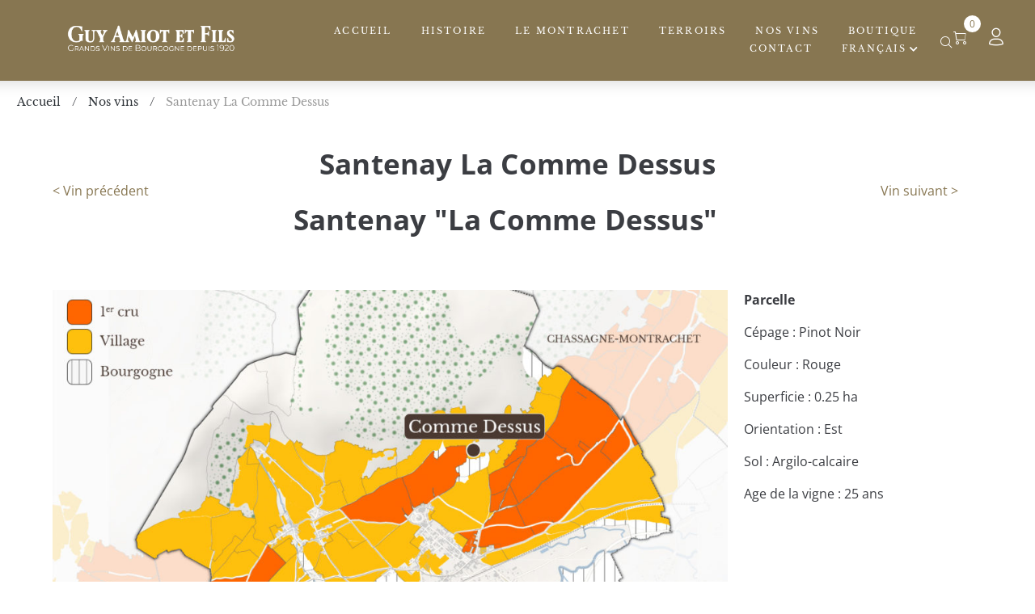

--- FILE ---
content_type: text/html; charset=UTF-8
request_url: https://www.domaine-amiotguyetfils.com/nosvins/santenay-la-comme-dessus/
body_size: 24987
content:
<!DOCTYPE html>
<html lang="fr-FR">
<head>
<meta charset="UTF-8">
<link rel="profile" href="http://gmpg.org/xfn/11">
<link rel="pingback" href="https://www.domaine-amiotguyetfils.com/xmlrpc.php">

<meta name="viewport" content="width=device-width, initial-scale=1" />
<meta name='robots' content='index, follow, max-image-preview:large, max-snippet:-1, max-video-preview:-1' />
<link rel="alternate" href="https://www.domaine-amiotguyetfils.com/nosvins/santenay-la-comme-dessus/" hreflang="fr" />
<link rel="alternate" href="https://www.domaine-amiotguyetfils.com/en/our-wines/santenay-la-comme-dessus/" hreflang="en" />

<!-- Google Tag Manager for WordPress by gtm4wp.com -->
<script data-cfasync="false" data-pagespeed-no-defer>
	var gtm4wp_datalayer_name = "dataLayer";
	var dataLayer = dataLayer || [];
	const gtm4wp_use_sku_instead = 0;
	const gtm4wp_currency = 'EUR';
	const gtm4wp_product_per_impression = 10;
	const gtm4wp_clear_ecommerce = false;
	const gtm4wp_datalayer_max_timeout = 2000;
</script>
<!-- End Google Tag Manager for WordPress by gtm4wp.com -->
	<!-- This site is optimized with the Yoast SEO plugin v26.7 - https://yoast.com/wordpress/plugins/seo/ -->
	<title>Santenay La Comme Dessus - Guy AMIOT &amp; Fils</title>
	<link rel="canonical" href="https://www.domaine-amiotguyetfils.com/nosvins/santenay-la-comme-dessus/" />
	<meta property="og:locale" content="fr_FR" />
	<meta property="og:locale:alternate" content="en_GB" />
	<meta property="og:type" content="article" />
	<meta property="og:title" content="Santenay La Comme Dessus - Guy AMIOT &amp; Fils" />
	<meta property="og:description" content="&lt; Vin précédent Vin suivant &gt; Santenay « La Comme Dessus » Source : https://bourgogne-maps.fr/ Parcelle Cépage : Pinot Noir Couleur : Rouge Superficie : 0.25 ha Orientation : Est Sol : Argilo-calcaire Age de la vigne : 25 ans Terre historique de rouge, La Comme Dessus (combe située au dessus de « La Comme 1er cru ») domine [&hellip;]" />
	<meta property="og:url" content="https://www.domaine-amiotguyetfils.com/nosvins/santenay-la-comme-dessus/" />
	<meta property="og:site_name" content="Guy AMIOT &amp; Fils" />
	<meta property="article:modified_time" content="2023-03-13T14:02:28+00:00" />
	<meta property="og:image" content="https://www.domaine-amiotguyetfils.com/wp-content/uploads/2021/09/parcelles_SantenayCommeDessus-1024x619.jpg" />
	<meta name="twitter:card" content="summary_large_image" />
	<meta name="twitter:label1" content="Durée de lecture estimée" />
	<meta name="twitter:data1" content="1 minute" />
	<script type="application/ld+json" class="yoast-schema-graph">{"@context":"https://schema.org","@graph":[{"@type":"WebPage","@id":"https://www.domaine-amiotguyetfils.com/nosvins/santenay-la-comme-dessus/","url":"https://www.domaine-amiotguyetfils.com/nosvins/santenay-la-comme-dessus/","name":"Santenay La Comme Dessus - Guy AMIOT &amp; Fils","isPartOf":{"@id":"https://www.domaine-amiotguyetfils.com/#website"},"primaryImageOfPage":{"@id":"https://www.domaine-amiotguyetfils.com/nosvins/santenay-la-comme-dessus/#primaryimage"},"image":{"@id":"https://www.domaine-amiotguyetfils.com/nosvins/santenay-la-comme-dessus/#primaryimage"},"thumbnailUrl":"https://www.domaine-amiotguyetfils.com/wp-content/uploads/2021/09/parcelles_SantenayCommeDessus-1024x619.jpg","datePublished":"2021-08-06T08:50:32+00:00","dateModified":"2023-03-13T14:02:28+00:00","breadcrumb":{"@id":"https://www.domaine-amiotguyetfils.com/nosvins/santenay-la-comme-dessus/#breadcrumb"},"inLanguage":"fr-FR","potentialAction":[{"@type":"ReadAction","target":["https://www.domaine-amiotguyetfils.com/nosvins/santenay-la-comme-dessus/"]}]},{"@type":"ImageObject","inLanguage":"fr-FR","@id":"https://www.domaine-amiotguyetfils.com/nosvins/santenay-la-comme-dessus/#primaryimage","url":"https://www.domaine-amiotguyetfils.com/wp-content/uploads/2021/09/parcelles_SantenayCommeDessus.jpg","contentUrl":"https://www.domaine-amiotguyetfils.com/wp-content/uploads/2021/09/parcelles_SantenayCommeDessus.jpg","width":1264,"height":764,"caption":"Santenay Comme Dessus"},{"@type":"BreadcrumbList","@id":"https://www.domaine-amiotguyetfils.com/nosvins/santenay-la-comme-dessus/#breadcrumb","itemListElement":[{"@type":"ListItem","position":1,"name":"Accueil","item":"https://www.domaine-amiotguyetfils.com/"},{"@type":"ListItem","position":2,"name":"Nos vins","item":"https://www.domaine-amiotguyetfils.com/nosvins/"},{"@type":"ListItem","position":3,"name":"Santenay La Comme Dessus"}]},{"@type":"WebSite","@id":"https://www.domaine-amiotguyetfils.com/#website","url":"https://www.domaine-amiotguyetfils.com/","name":"Guy AMIOT &amp; Fils","description":"Grands vins de Bourgogne depuis 1920","potentialAction":[{"@type":"SearchAction","target":{"@type":"EntryPoint","urlTemplate":"https://www.domaine-amiotguyetfils.com/?s={search_term_string}"},"query-input":{"@type":"PropertyValueSpecification","valueRequired":true,"valueName":"search_term_string"}}],"inLanguage":"fr-FR"}]}</script>
	<!-- / Yoast SEO plugin. -->


<link rel='dns-prefetch' href='//fonts.googleapis.com' />
<link rel="alternate" type="application/rss+xml" title="Guy AMIOT &amp; Fils &raquo; Flux" href="https://www.domaine-amiotguyetfils.com/feed/" />
<link rel="alternate" type="application/rss+xml" title="Guy AMIOT &amp; Fils &raquo; Flux des commentaires" href="https://www.domaine-amiotguyetfils.com/comments/feed/" />
<link rel="alternate" title="oEmbed (JSON)" type="application/json+oembed" href="https://www.domaine-amiotguyetfils.com/wp-json/oembed/1.0/embed?url=https%3A%2F%2Fwww.domaine-amiotguyetfils.com%2Fnosvins%2Fsantenay-la-comme-dessus%2F&#038;lang=fr" />
<link rel="alternate" title="oEmbed (XML)" type="text/xml+oembed" href="https://www.domaine-amiotguyetfils.com/wp-json/oembed/1.0/embed?url=https%3A%2F%2Fwww.domaine-amiotguyetfils.com%2Fnosvins%2Fsantenay-la-comme-dessus%2F&#038;format=xml&#038;lang=fr" />
<style id='wp-img-auto-sizes-contain-inline-css' type='text/css'>
img:is([sizes=auto i],[sizes^="auto," i]){contain-intrinsic-size:3000px 1500px}
/*# sourceURL=wp-img-auto-sizes-contain-inline-css */
</style>
<link rel='stylesheet' id='wdp_cart-summary-css' href='https://www.domaine-amiotguyetfils.com/wp-content/plugins/advanced-dynamic-pricing-for-woocommerce/BaseVersion/assets/css/cart-summary.css?ver=4.10.5' type='text/css' media='all' />
<link rel='stylesheet' id='sbi_styles-css' href='https://www.domaine-amiotguyetfils.com/wp-content/plugins/instagram-feed/css/sbi-styles.min.css?ver=6.10.0' type='text/css' media='all' />
<style id='wp-emoji-styles-inline-css' type='text/css'>

	img.wp-smiley, img.emoji {
		display: inline !important;
		border: none !important;
		box-shadow: none !important;
		height: 1em !important;
		width: 1em !important;
		margin: 0 0.07em !important;
		vertical-align: -0.1em !important;
		background: none !important;
		padding: 0 !important;
	}
/*# sourceURL=wp-emoji-styles-inline-css */
</style>
<style id='classic-theme-styles-inline-css' type='text/css'>
/*! This file is auto-generated */
.wp-block-button__link{color:#fff;background-color:#32373c;border-radius:9999px;box-shadow:none;text-decoration:none;padding:calc(.667em + 2px) calc(1.333em + 2px);font-size:1.125em}.wp-block-file__button{background:#32373c;color:#fff;text-decoration:none}
/*# sourceURL=/wp-includes/css/classic-themes.min.css */
</style>
<style id='global-styles-inline-css' type='text/css'>
:root{--wp--preset--aspect-ratio--square: 1;--wp--preset--aspect-ratio--4-3: 4/3;--wp--preset--aspect-ratio--3-4: 3/4;--wp--preset--aspect-ratio--3-2: 3/2;--wp--preset--aspect-ratio--2-3: 2/3;--wp--preset--aspect-ratio--16-9: 16/9;--wp--preset--aspect-ratio--9-16: 9/16;--wp--preset--color--black: #000000;--wp--preset--color--cyan-bluish-gray: #abb8c3;--wp--preset--color--white: #ffffff;--wp--preset--color--pale-pink: #f78da7;--wp--preset--color--vivid-red: #cf2e2e;--wp--preset--color--luminous-vivid-orange: #ff6900;--wp--preset--color--luminous-vivid-amber: #fcb900;--wp--preset--color--light-green-cyan: #7bdcb5;--wp--preset--color--vivid-green-cyan: #00d084;--wp--preset--color--pale-cyan-blue: #8ed1fc;--wp--preset--color--vivid-cyan-blue: #0693e3;--wp--preset--color--vivid-purple: #9b51e0;--wp--preset--gradient--vivid-cyan-blue-to-vivid-purple: linear-gradient(135deg,rgb(6,147,227) 0%,rgb(155,81,224) 100%);--wp--preset--gradient--light-green-cyan-to-vivid-green-cyan: linear-gradient(135deg,rgb(122,220,180) 0%,rgb(0,208,130) 100%);--wp--preset--gradient--luminous-vivid-amber-to-luminous-vivid-orange: linear-gradient(135deg,rgb(252,185,0) 0%,rgb(255,105,0) 100%);--wp--preset--gradient--luminous-vivid-orange-to-vivid-red: linear-gradient(135deg,rgb(255,105,0) 0%,rgb(207,46,46) 100%);--wp--preset--gradient--very-light-gray-to-cyan-bluish-gray: linear-gradient(135deg,rgb(238,238,238) 0%,rgb(169,184,195) 100%);--wp--preset--gradient--cool-to-warm-spectrum: linear-gradient(135deg,rgb(74,234,220) 0%,rgb(151,120,209) 20%,rgb(207,42,186) 40%,rgb(238,44,130) 60%,rgb(251,105,98) 80%,rgb(254,248,76) 100%);--wp--preset--gradient--blush-light-purple: linear-gradient(135deg,rgb(255,206,236) 0%,rgb(152,150,240) 100%);--wp--preset--gradient--blush-bordeaux: linear-gradient(135deg,rgb(254,205,165) 0%,rgb(254,45,45) 50%,rgb(107,0,62) 100%);--wp--preset--gradient--luminous-dusk: linear-gradient(135deg,rgb(255,203,112) 0%,rgb(199,81,192) 50%,rgb(65,88,208) 100%);--wp--preset--gradient--pale-ocean: linear-gradient(135deg,rgb(255,245,203) 0%,rgb(182,227,212) 50%,rgb(51,167,181) 100%);--wp--preset--gradient--electric-grass: linear-gradient(135deg,rgb(202,248,128) 0%,rgb(113,206,126) 100%);--wp--preset--gradient--midnight: linear-gradient(135deg,rgb(2,3,129) 0%,rgb(40,116,252) 100%);--wp--preset--font-size--small: 13px;--wp--preset--font-size--medium: 20px;--wp--preset--font-size--large: 36px;--wp--preset--font-size--x-large: 42px;--wp--preset--spacing--20: 0.44rem;--wp--preset--spacing--30: 0.67rem;--wp--preset--spacing--40: 1rem;--wp--preset--spacing--50: 1.5rem;--wp--preset--spacing--60: 2.25rem;--wp--preset--spacing--70: 3.38rem;--wp--preset--spacing--80: 5.06rem;--wp--preset--shadow--natural: 6px 6px 9px rgba(0, 0, 0, 0.2);--wp--preset--shadow--deep: 12px 12px 50px rgba(0, 0, 0, 0.4);--wp--preset--shadow--sharp: 6px 6px 0px rgba(0, 0, 0, 0.2);--wp--preset--shadow--outlined: 6px 6px 0px -3px rgb(255, 255, 255), 6px 6px rgb(0, 0, 0);--wp--preset--shadow--crisp: 6px 6px 0px rgb(0, 0, 0);}:where(.is-layout-flex){gap: 0.5em;}:where(.is-layout-grid){gap: 0.5em;}body .is-layout-flex{display: flex;}.is-layout-flex{flex-wrap: wrap;align-items: center;}.is-layout-flex > :is(*, div){margin: 0;}body .is-layout-grid{display: grid;}.is-layout-grid > :is(*, div){margin: 0;}:where(.wp-block-columns.is-layout-flex){gap: 2em;}:where(.wp-block-columns.is-layout-grid){gap: 2em;}:where(.wp-block-post-template.is-layout-flex){gap: 1.25em;}:where(.wp-block-post-template.is-layout-grid){gap: 1.25em;}.has-black-color{color: var(--wp--preset--color--black) !important;}.has-cyan-bluish-gray-color{color: var(--wp--preset--color--cyan-bluish-gray) !important;}.has-white-color{color: var(--wp--preset--color--white) !important;}.has-pale-pink-color{color: var(--wp--preset--color--pale-pink) !important;}.has-vivid-red-color{color: var(--wp--preset--color--vivid-red) !important;}.has-luminous-vivid-orange-color{color: var(--wp--preset--color--luminous-vivid-orange) !important;}.has-luminous-vivid-amber-color{color: var(--wp--preset--color--luminous-vivid-amber) !important;}.has-light-green-cyan-color{color: var(--wp--preset--color--light-green-cyan) !important;}.has-vivid-green-cyan-color{color: var(--wp--preset--color--vivid-green-cyan) !important;}.has-pale-cyan-blue-color{color: var(--wp--preset--color--pale-cyan-blue) !important;}.has-vivid-cyan-blue-color{color: var(--wp--preset--color--vivid-cyan-blue) !important;}.has-vivid-purple-color{color: var(--wp--preset--color--vivid-purple) !important;}.has-black-background-color{background-color: var(--wp--preset--color--black) !important;}.has-cyan-bluish-gray-background-color{background-color: var(--wp--preset--color--cyan-bluish-gray) !important;}.has-white-background-color{background-color: var(--wp--preset--color--white) !important;}.has-pale-pink-background-color{background-color: var(--wp--preset--color--pale-pink) !important;}.has-vivid-red-background-color{background-color: var(--wp--preset--color--vivid-red) !important;}.has-luminous-vivid-orange-background-color{background-color: var(--wp--preset--color--luminous-vivid-orange) !important;}.has-luminous-vivid-amber-background-color{background-color: var(--wp--preset--color--luminous-vivid-amber) !important;}.has-light-green-cyan-background-color{background-color: var(--wp--preset--color--light-green-cyan) !important;}.has-vivid-green-cyan-background-color{background-color: var(--wp--preset--color--vivid-green-cyan) !important;}.has-pale-cyan-blue-background-color{background-color: var(--wp--preset--color--pale-cyan-blue) !important;}.has-vivid-cyan-blue-background-color{background-color: var(--wp--preset--color--vivid-cyan-blue) !important;}.has-vivid-purple-background-color{background-color: var(--wp--preset--color--vivid-purple) !important;}.has-black-border-color{border-color: var(--wp--preset--color--black) !important;}.has-cyan-bluish-gray-border-color{border-color: var(--wp--preset--color--cyan-bluish-gray) !important;}.has-white-border-color{border-color: var(--wp--preset--color--white) !important;}.has-pale-pink-border-color{border-color: var(--wp--preset--color--pale-pink) !important;}.has-vivid-red-border-color{border-color: var(--wp--preset--color--vivid-red) !important;}.has-luminous-vivid-orange-border-color{border-color: var(--wp--preset--color--luminous-vivid-orange) !important;}.has-luminous-vivid-amber-border-color{border-color: var(--wp--preset--color--luminous-vivid-amber) !important;}.has-light-green-cyan-border-color{border-color: var(--wp--preset--color--light-green-cyan) !important;}.has-vivid-green-cyan-border-color{border-color: var(--wp--preset--color--vivid-green-cyan) !important;}.has-pale-cyan-blue-border-color{border-color: var(--wp--preset--color--pale-cyan-blue) !important;}.has-vivid-cyan-blue-border-color{border-color: var(--wp--preset--color--vivid-cyan-blue) !important;}.has-vivid-purple-border-color{border-color: var(--wp--preset--color--vivid-purple) !important;}.has-vivid-cyan-blue-to-vivid-purple-gradient-background{background: var(--wp--preset--gradient--vivid-cyan-blue-to-vivid-purple) !important;}.has-light-green-cyan-to-vivid-green-cyan-gradient-background{background: var(--wp--preset--gradient--light-green-cyan-to-vivid-green-cyan) !important;}.has-luminous-vivid-amber-to-luminous-vivid-orange-gradient-background{background: var(--wp--preset--gradient--luminous-vivid-amber-to-luminous-vivid-orange) !important;}.has-luminous-vivid-orange-to-vivid-red-gradient-background{background: var(--wp--preset--gradient--luminous-vivid-orange-to-vivid-red) !important;}.has-very-light-gray-to-cyan-bluish-gray-gradient-background{background: var(--wp--preset--gradient--very-light-gray-to-cyan-bluish-gray) !important;}.has-cool-to-warm-spectrum-gradient-background{background: var(--wp--preset--gradient--cool-to-warm-spectrum) !important;}.has-blush-light-purple-gradient-background{background: var(--wp--preset--gradient--blush-light-purple) !important;}.has-blush-bordeaux-gradient-background{background: var(--wp--preset--gradient--blush-bordeaux) !important;}.has-luminous-dusk-gradient-background{background: var(--wp--preset--gradient--luminous-dusk) !important;}.has-pale-ocean-gradient-background{background: var(--wp--preset--gradient--pale-ocean) !important;}.has-electric-grass-gradient-background{background: var(--wp--preset--gradient--electric-grass) !important;}.has-midnight-gradient-background{background: var(--wp--preset--gradient--midnight) !important;}.has-small-font-size{font-size: var(--wp--preset--font-size--small) !important;}.has-medium-font-size{font-size: var(--wp--preset--font-size--medium) !important;}.has-large-font-size{font-size: var(--wp--preset--font-size--large) !important;}.has-x-large-font-size{font-size: var(--wp--preset--font-size--x-large) !important;}
:where(.wp-block-post-template.is-layout-flex){gap: 1.25em;}:where(.wp-block-post-template.is-layout-grid){gap: 1.25em;}
:where(.wp-block-term-template.is-layout-flex){gap: 1.25em;}:where(.wp-block-term-template.is-layout-grid){gap: 1.25em;}
:where(.wp-block-columns.is-layout-flex){gap: 2em;}:where(.wp-block-columns.is-layout-grid){gap: 2em;}
:root :where(.wp-block-pullquote){font-size: 1.5em;line-height: 1.6;}
/*# sourceURL=global-styles-inline-css */
</style>
<link rel='stylesheet' id='contact-form-7-css' href='https://www.domaine-amiotguyetfils.com/wp-content/plugins/contact-form-7/includes/css/styles.css?ver=6.1.4' type='text/css' media='all' />
<link rel='stylesheet' id='gdpr-css' href='https://www.domaine-amiotguyetfils.com/wp-content/plugins/gdpr/dist/css/public.css?ver=2.1.2' type='text/css' media='all' />
<link rel='stylesheet' id='theme-my-login-css' href='https://www.domaine-amiotguyetfils.com/wp-content/plugins/theme-my-login/assets/styles/theme-my-login.min.css?ver=7.1.14' type='text/css' media='all' />
<style id='woocommerce-inline-inline-css' type='text/css'>
.woocommerce form .form-row .required { visibility: visible; }
/*# sourceURL=woocommerce-inline-inline-css */
</style>
<link rel='stylesheet' id='font-awesome-css' href='https://www.domaine-amiotguyetfils.com/wp-content/plugins/elementor/assets/lib/font-awesome/css/font-awesome.min.css?ver=4.7.0' type='text/css' media='all' />
<link rel='stylesheet' id='kava-parent-theme-style-css' href='https://www.domaine-amiotguyetfils.com/wp-content/themes/kava/style.css?ver=2.1.4' type='text/css' media='all' />
<link rel='stylesheet' id='kava-theme-style-css' href='https://www.domaine-amiotguyetfils.com/wp-content/themes/webion/style.css?ver=2.1.4' type='text/css' media='all' />
<style id='kava-theme-style-inline-css' type='text/css'>
/* #Typography */body {font-style: normal;font-weight: 400;font-size: 16px;line-height: 1.5;font-family: 'Open Sans', sans-serif;letter-spacing: 0px;text-align: left;color: #3b3d42;}h1,.h1-style {font-style: normal;font-weight: 400;font-size: 36px;line-height: 1.2;font-family: 'Open Sans', sans-serif;letter-spacing: 0.27px;text-align: inherit;color: #3b3d42;}h2,.h2-style {font-style: normal;font-weight: 700;font-size: 21px;line-height: 1.2;font-family: 'Open Sans', sans-serif;letter-spacing: 0.2px;text-align: inherit;color: #3b3d42;}h3,.h3-style {font-style: normal;font-weight: 300;font-size: 21px;line-height: 1.5;font-family: 'Open Sans', sans-serif;letter-spacing: 0.38px;text-align: inherit;color: #3b3d42;}h4,.h4-style {font-style: normal;font-weight: 300;font-size: 22px;line-height: 1.4;font-family: 'Open Sans', sans-serif;letter-spacing: 0.2px;text-align: inherit;color: #3b3d42;}h5,.h5-style {font-style: normal;font-weight: 300;font-size: 18px;line-height: 1.4;font-family: 'Libre Baskerville', serif;letter-spacing: 0.15px;text-align: inherit;color: #3b3d42;}h6,.h6-style {font-style: normal;font-weight: 700;font-size: 12px;line-height: 1.5;font-family: 'Libre Baskerville', serif;letter-spacing: 0.24px;text-align: inherit;color: #3b3d42;}@media (min-width: 1200px) {h1,.h1-style { font-size: 60px; }h2,.h2-style { font-size: 35px; }h3,.h3-style { font-size: 28px; }}a,h1 a:hover,h2 a:hover,h3 a:hover,h4 a:hover,h5 a:hover,h6 a:hover { color: #877651; }a:hover { color: #3b3d42; }blockquote {color: #3b3d42;}/* #Header */.site-header__wrap {background-color: #ffffff;background-repeat: no-repeat;background-position: center top;background-attachment: scroll;;}/* ##Top Panel */.top-panel {color: #a1a2a4;background-color: #000000;}/* #Main Menu */.main-navigation {font-style: normal;font-weight: 400;font-size: 14px;line-height: 1.4;font-family: 'Open Sans', sans-serif;letter-spacing: 0px;}.main-navigation a,.menu-item-has-children:before {color: #a1a2a4;}.main-navigation a:hover,.main-navigation .current_page_item>a,.main-navigation .current-menu-item>a,.main-navigation .current_page_ancestor>a,.main-navigation .current-menu-ancestor>a {color: #3b3d42;}/* #Mobile Menu */.mobile-menu-toggle-button {color: #ffffff;background-color: #3b3d42;}/* #Social */.social-list a {color: #a1a2a4;}.social-list a:hover {color: #3b3d42;}/* #Breadcrumbs */.breadcrumbs_item {font-style: normal;font-weight: 500;font-size: 21px;line-height: 1.625;font-family: 'Open Sans', sans-serif;letter-spacing: 0px;}.breadcrumbs_item_sep,.breadcrumbs_item_link {color: #a1a2a4;}.breadcrumbs_item_link:hover {color: #3b3d42;}/* #Post navigation */.post-navigation-container i {color: #a1a2a4;}.post-navigation-container .nav-links a:hover .post-title,.post-navigation-container .nav-links a:hover .nav-text {color: #877651;}.post-navigation-container .nav-links a:hover i {color: #3b3d42;}/* #Pagination */.posts-list-navigation .pagination .page-numbers,.page-links > span,.page-links > a {color: #a1a2a4;}.posts-list-navigation .pagination a.page-numbers:hover,.posts-list-navigation .pagination .page-numbers.current,.page-links > a:hover,.page-links > span {color: #3b3d42;}.posts-list-navigation .pagination .next,.posts-list-navigation .pagination .prev {color: #877651;}.posts-list-navigation .pagination .next:hover,.posts-list-navigation .pagination .prev:hover {color: #3b3d42;}/* #Button Appearance Styles (regular scheme) */.btn,button,input[type='button'],input[type='reset'],input[type='submit'] {font-style: normal;font-weight: 900;font-size: 12px;line-height: 1;font-family: 'Open Sans', sans-serif;letter-spacing: 1px;color: #ffffff;background-color: #3b3d42;}.btn:hover,button:hover,input[type='button']:hover,input[type='reset']:hover,input[type='submit']:hover,input[type='reset']:hover {color: #ffffff;background-color: rgb(97,99,104);}.btn.invert-button {color: #ffffff;}.btn.invert-button:hover {color: #ffffff;border-color: #3b3d42;background-color: #3b3d42;}/* #Totop Button */#toTop {padding: 5px 11px;border-radius: 40px;background-color: #303030;color: #ffffff;}#toTop:hover {background-color: #838383;color: ;}input,optgroup,select,textarea {font-size: 16px;}/* #Comment, Contact, Password Forms */.comment-form .submit,.wpcf7-submit,.post-password-form label + input {font-style: normal;font-weight: 900;font-size: 12px;line-height: 1;font-family: 'Open Sans', sans-serif;letter-spacing: 1px;color: #ffffff;background-color: #3b3d42;}.comment-form .submit:hover,.wpcf7-submit:hover,.post-password-form label + input:hover {color: #ffffff;background-color: rgb(97,99,104);}.comment-reply-title {font-style: normal;font-weight: 300;font-size: 22px;line-height: 1.4;font-family: 'Open Sans', sans-serif;letter-spacing: 0.2px;color: #3b3d42;}/* Cookies consent */.comment-form-cookies-consent input[type='checkbox']:checked ~ label[for=wp-comment-cookies-consent]:before {color: #ffffff;border-color: #3b3d42;background-color: #3b3d42;}/* #Comment Reply Link */#cancel-comment-reply-link {color: #877651;}#cancel-comment-reply-link:hover {color: #3b3d42;}/* #Comment item */.comment-body .fn {font-style: normal;font-weight: 700;font-size: 12px;line-height: 1.5;font-family: 'Libre Baskerville', serif;letter-spacing: 0.24px;color: #3b3d42;}.comment-date__time {color: #a1a2a4;}.comment-reply-link {font-style: normal;font-weight: 900;font-size: 12px;line-height: 1;font-family: 'Open Sans', sans-serif;letter-spacing: 1px;}/* #Input Placeholders */::-webkit-input-placeholder { color: #a1a2a4; }::-moz-placeholder{ color: #a1a2a4; }:-moz-placeholder{ color: #a1a2a4; }:-ms-input-placeholder{ color: #a1a2a4; }/* #Entry Meta */.posted-on,.cat-links,.byline,.tags-links {color: #a1a2a4;}.comments-button {color: #a1a2a4;}.comments-button:hover {color: #ffffff;background-color: #3b3d42;}.btn-style .post-categories a {color: #ffffff;background-color: #3b3d42;}.btn-style .post-categories a:hover {color: #ffffff;background-color: rgb(97,99,104);}.sticky-label {color: #ffffff;background-color: #3b3d42;}/* Posts List Item Invert */.invert-hover.has-post-thumbnail:hover,.invert-hover.has-post-thumbnail:hover .posted-on,.invert-hover.has-post-thumbnail:hover .cat-links,.invert-hover.has-post-thumbnail:hover .byline,.invert-hover.has-post-thumbnail:hover .tags-links,.invert-hover.has-post-thumbnail:hover .entry-meta,.invert-hover.has-post-thumbnail:hover a,.invert-hover.has-post-thumbnail:hover .btn-icon,.invert-item.has-post-thumbnail,.invert-item.has-post-thumbnail .posted-on,.invert-item.has-post-thumbnail .cat-links,.invert-item.has-post-thumbnail .byline,.invert-item.has-post-thumbnail .tags-links,.invert-item.has-post-thumbnail .entry-meta,.invert-item.has-post-thumbnail a,.invert-item.has-post-thumbnail .btn:hover,.invert-item.has-post-thumbnail .btn-style .post-categories a:hover,.invert,.invert .entry-title,.invert a,.invert .byline,.invert .posted-on,.invert .cat-links,.invert .tags-links {color: #ffffff;}.invert-hover.has-post-thumbnail:hover a:hover,.invert-hover.has-post-thumbnail:hover .btn-icon:hover,.invert-item.has-post-thumbnail a:hover,.invert a:hover {color: #877651;}.invert-hover.has-post-thumbnail .btn,.invert-item.has-post-thumbnail .comments-button,.posts-list--default.list-style-v10 .invert.default-item .comments-button{color: #ffffff;background-color: #3b3d42;}.invert-hover.has-post-thumbnail .btn:hover,.invert-item.has-post-thumbnail .comments-button:hover,.posts-list--default.list-style-v10 .invert.default-item .comments-button:hover {color: #877651;background-color: #ffffff;}/* Default Posts List */.list-style-v8 .comments-link {color: #a1a2a4;}.list-style-v8 .comments-link:hover {color: #3b3d42;}/* Creative Posts List */.creative-item .entry-title a:hover {color: #877651;}.list-style-default .creative-item a,.creative-item .btn-icon {color: #a1a2a4;}.list-style-default .creative-item a:hover,.creative-item .btn-icon:hover {color: #877651;}.list-style-default .creative-item .btn,.list-style-default .creative-item .btn:hover,.list-style-default .creative-item .comments-button:hover {color: #ffffff;}.creative-item__title-first-letter {font-style: normal;font-weight: 400;font-family: 'Open Sans', sans-serif;color: #3b3d42;}.posts-list--creative.list-style-v10 .creative-item:before {background-color: #3b3d42;box-shadow: 0px 0px 0px 8px rgba(59,61,66,0.25);}.posts-list--creative.list-style-v10 .creative-item__post-date {font-style: normal;font-weight: 300;font-size: 22px;line-height: 1.4;font-family: 'Open Sans', sans-serif;letter-spacing: 0.2px;color: #877651;}.posts-list--creative.list-style-v10 .creative-item__post-date a {color: #877651;}.posts-list--creative.list-style-v10 .creative-item__post-date a:hover {color: #3b3d42;}/* Creative Posts List style-v2 */.list-style-v2 .creative-item .entry-title,.list-style-v9 .creative-item .entry-title {font-style: normal;font-weight: 300;font-size: 22px;line-height: 1.4;font-family: 'Open Sans', sans-serif;letter-spacing: 0.2px;}/* Image Post Format */.post_format-post-format-image .post-thumbnail__link:before {color: #ffffff;background-color: #3b3d42;}/* Gallery Post Format */.post_format-post-format-gallery .swiper-button-prev,.post_format-post-format-gallery .swiper-button-next {color: #a1a2a4;}.post_format-post-format-gallery .swiper-button-prev:hover,.post_format-post-format-gallery .swiper-button-next:hover {color: #3b3d42;}/* Link Post Format */.post_format-post-format-quote .post-format-quote {color: #ffffff;background-color: #3b3d42;}.post_format-post-format-quote .post-format-quote:before {color: #3b3d42;background-color: #ffffff;}/* Post Author */.post-author__title a {color: #877651;}.post-author__title a:hover {color: #3b3d42;}.invert .post-author__title a {color: #ffffff;}.invert .post-author__title a:hover {color: #877651;}/* Single Post */.single-post blockquote {border-color: #3b3d42;}.single-post:not(.post-template-single-layout-4):not(.post-template-single-layout-7) .tags-links a:hover {color: #ffffff;border-color: #3b3d42;background-color: #3b3d42;}.single-header-3 .post-author .byline,.single-header-4 .post-author .byline,.single-header-5 .post-author .byline {font-style: normal;font-weight: 300;font-size: 22px;line-height: 1.4;font-family: 'Open Sans', sans-serif;letter-spacing: 0.2px;}.single-header-8,.single-header-10 .entry-header {background-color: #3b3d42;}.single-header-8.invert a:hover,.single-header-10.invert a:hover {color: rgba(255,255,255,0.5);}.single-header-3 a.comments-button,.single-header-10 a.comments-button {border: 1px solid #ffffff;}.single-header-3 a.comments-button:hover,.single-header-10 a.comments-button:hover {color: #877651;background-color: #ffffff;}/* Page preloader */.page-preloader {border-top-color: #3b3d42;border-right-color: #3b3d42;}/* Logo */.site-logo__link,.site-logo__link:hover {color: #3b3d42;}/* Page title */.page-title {font-style: normal;font-weight: 700;font-size: 21px;line-height: 1.2;font-family: 'Open Sans', sans-serif;letter-spacing: 0.2px;color: #3b3d42;}@media (min-width: 1200px) {.page-title { font-size: 35px; }}/* Grid Posts List */.posts-list.list-style-v3 .comments-link {border-color: #877651;}.posts-list.list-style-v4 .comments-link {color: #a1a2a4;}.posts-list.list-style-v4 .posts-list__item.grid-item .grid-item-wrap .comments-link:hover {color: #ffffff;background-color: #877651;}/* Posts List Grid Item Invert */.grid-item-wrap.invert,.grid-item-wrap.invert .posted-on,.grid-item-wrap.invert .cat-links,.grid-item-wrap.invert .byline,.grid-item-wrap.invert .tags-links,.grid-item-wrap.invert .entry-meta,.grid-item-wrap.invert a,.grid-item-wrap.invert .btn-icon,.grid-item-wrap.invert .comments-button {color: #ffffff;}/* Posts List Grid-5 Item Invert */.list-style-v5 .grid-item-wrap.invert .posted-on,.list-style-v5 .grid-item-wrap.invert .cat-links,.list-style-v5 .grid-item-wrap.invert .byline,.list-style-v5 .grid-item-wrap.invert .tags-links,.list-style-v5 .grid-item-wrap.invert .posted-on a,.list-style-v5 .grid-item-wrap.invert .cat-links a,.list-style-v5 .grid-item-wrap.invert .tags-links a,.list-style-v5 .grid-item-wrap.invert .byline a,.list-style-v5 .grid-item-wrap.invert .comments-link,.list-style-v5 .grid-item-wrap.invert .entry-title a:hover {color: #3b3d42;}.list-style-v5 .grid-item-wrap.invert .posted-on a:hover,.list-style-v5 .grid-item-wrap.invert .cat-links a:hover,.list-style-v5 .grid-item-wrap.invert .tags-links a:hover,.list-style-v5 .grid-item-wrap.invert .byline a:hover,.list-style-v5 .grid-item-wrap.invert .comments-link:hover {color: #ffffff;}/* Posts List Grid-6 Item Invert */.posts-list.list-style-v6 .posts-list__item.grid-item .grid-item-wrap .cat-links a,.posts-list.list-style-v7 .posts-list__item.grid-item .grid-item-wrap .cat-links a {color: #ffffff;background-color: #877651;}.posts-list.list-style-v6 .posts-list__item.grid-item .grid-item-wrap .cat-links a:hover,.posts-list.list-style-v7 .posts-list__item.grid-item .grid-item-wrap .cat-links a:hover {color: #ffffff;background-color: rgb(97,99,104);}.posts-list.list-style-v9 .posts-list__item.grid-item .grid-item-wrap .entry-header .entry-title {font-weight : 400;}/* Grid 7 */.list-style-v7 .grid-item-wrap.invert .posted-on a:hover,.list-style-v7 .grid-item-wrap.invert .cat-links a:hover,.list-style-v7 .grid-item-wrap.invert .tags-links a:hover,.list-style-v7 .grid-item-wrap.invert .byline a:hover,.list-style-v7 .grid-item-wrap.invert .comments-link:hover,.list-style-v7 .grid-item-wrap.invert .entry-title a:hover,.list-style-v6 .grid-item-wrap.invert .posted-on a:hover,.list-style-v6 .grid-item-wrap.invert .cat-links a:hover,.list-style-v6 .grid-item-wrap.invert .tags-links a:hover,.list-style-v6 .grid-item-wrap.invert .byline a:hover,.list-style-v6 .grid-item-wrap.invert .comments-link:hover,.list-style-v6 .grid-item-wrap.invert .entry-title a:hover {color: #3b3d42;}.list-style-v7 .grid-item-wrap.invert .posted-on,.list-style-v7 .grid-item-wrap.invert .cat-links,.list-style-v7 .grid-item-wrap.invert .byline,.list-style-v7 .grid-item-wrap.invert .tags-links,.list-style-v7 .grid-item-wrap.invert .posted-on a,.list-style-v7 .grid-item-wrap.invert .cat-links a,.list-style-v7 .grid-item-wrap.invert .tags-links a,.list-style-v7 .grid-item-wrap.invert .byline a,.list-style-v7 .grid-item-wrap.invert .comments-link,.list-style-v7 .grid-item-wrap.invert .entry-title a,.list-style-v7 .grid-item-wrap.invert .entry-content p,.list-style-v6 .grid-item-wrap.invert .posted-on,.list-style-v6 .grid-item-wrap.invert .cat-links,.list-style-v6 .grid-item-wrap.invert .byline,.list-style-v6 .grid-item-wrap.invert .tags-links,.list-style-v6 .grid-item-wrap.invert .posted-on a,.list-style-v6 .grid-item-wrap.invert .cat-links a,.list-style-v6 .grid-item-wrap.invert .tags-links a,.list-style-v6 .grid-item-wrap.invert .byline a,.list-style-v6 .grid-item-wrap.invert .comments-link,.list-style-v6 .grid-item-wrap.invert .entry-title a,.list-style-v6 .grid-item-wrap.invert .entry-content p {color: #ffffff;}.posts-list.list-style-v7 .grid-item .grid-item-wrap .entry-footer .comments-link:hover,.posts-list.list-style-v6 .grid-item .grid-item-wrap .entry-footer .comments-link:hover,.posts-list.list-style-v6 .posts-list__item.grid-item .grid-item-wrap .btn:hover,.posts-list.list-style-v7 .posts-list__item.grid-item .grid-item-wrap .btn:hover {color: #3b3d42;border-color: #3b3d42;}.posts-list.list-style-v10 .grid-item-inner .space-between-content .comments-link {color: #a1a2a4;}.posts-list.list-style-v10 .grid-item-inner .space-between-content .comments-link:hover {color: #3b3d42;}.posts-list.list-style-v10 .posts-list__item.justify-item .justify-item-inner .entry-title a {color: #3b3d42;}.posts-list.posts-list--vertical-justify.list-style-v10 .posts-list__item.justify-item .justify-item-inner .entry-title a:hover{color: #ffffff;background-color: #3b3d42;}.posts-list.list-style-v5 .posts-list__item.justify-item .justify-item-inner.invert .cat-links a:hover,.posts-list.list-style-v8 .posts-list__item.justify-item .justify-item-inner.invert .cat-links a:hover {color: #ffffff;background-color: rgb(97,99,104);}.posts-list.list-style-v5 .posts-list__item.justify-item .justify-item-inner.invert .cat-links a,.posts-list.list-style-v8 .posts-list__item.justify-item .justify-item-inner.invert .cat-links a{color: #ffffff;background-color: #877651;}.list-style-v8 .justify-item-inner.invert .posted-on,.list-style-v8 .justify-item-inner.invert .cat-links,.list-style-v8 .justify-item-inner.invert .byline,.list-style-v8 .justify-item-inner.invert .tags-links,.list-style-v8 .justify-item-inner.invert .posted-on a,.list-style-v8 .justify-item-inner.invert .cat-links a,.list-style-v8 .justify-item-inner.invert .tags-links a,.list-style-v8 .justify-item-inner.invert .byline a,.list-style-v8 .justify-item-inner.invert .comments-link,.list-style-v8 .justify-item-inner.invert .entry-title a,.list-style-v8 .justify-item-inner.invert .entry-content p,.list-style-v5 .justify-item-inner.invert .posted-on,.list-style-v5 .justify-item-inner.invert .cat-links,.list-style-v5 .justify-item-inner.invert .byline,.list-style-v5 .justify-item-inner.invert .tags-links,.list-style-v5 .justify-item-inner.invert .posted-on a,.list-style-v5 .justify-item-inner.invert .cat-links a,.list-style-v5 .justify-item-inner.invert .tags-links a,.list-style-v5 .justify-item-inner.invert .byline a,.list-style-v5 .justify-item-inner.invert .comments-link,.list-style-v5 .justify-item-inner.invert .entry-title a,.list-style-v5 .justify-item-inner.invert .entry-content p,.list-style-v4 .justify-item-inner.invert .posted-on:hover,.list-style-v4 .justify-item-inner.invert .cat-links,.list-style-v4 .justify-item-inner.invert .byline,.list-style-v4 .justify-item-inner.invert .tags-links,.list-style-v4 .justify-item-inner.invert .posted-on a,.list-style-v4 .justify-item-inner.invert .cat-links a,.list-style-v4 .justify-item-inner.invert .tags-links a,.list-style-v4 .justify-item-inner.invert .byline a,.list-style-v4 .justify-item-inner.invert .comments-link,.list-style-v4 .justify-item-inner.invert .entry-title a,.list-style-v4 .justify-item-inner.invert .entry-content p {color: #ffffff;}.list-style-v8 .justify-item-inner.invert .posted-on a:hover,.list-style-v8 .justify-item-inner.invert .cat-links a:hover,.list-style-v8 .justify-item-inner.invert .tags-links a:hover,.list-style-v8 .justify-item-inner.invert .byline a:hover,.list-style-v8 .justify-item-inner.invert .comments-link:hover,.list-style-v8 .justify-item-inner.invert .entry-title a:hover,.list-style-v5 .justify-item-inner.invert .posted-on a:hover,.list-style-v5 .justify-item-inner.invert .cat-links a:hover,.list-style-v5 .justify-item-inner.invert .tags-links a:hover,.list-style-v5 .justify-item-inner.invert .byline a:hover,.list-style-v5 .justify-item-inner.invert .entry-title a:hover,.list-style-v4 .justify-item-inner.invert .posted-on a,.list-style-v4 .justify-item-inner.invert .cat-links a:hover,.list-style-v4 .justify-item-inner.invert .tags-links a:hover,.list-style-v4 .justify-item-inner.invert .byline a:hover,.list-style-v4 .justify-item-inner.invert .comments-link:hover,.list-style-v4 .justify-item-inner.invert .entry-title a:hover{color: #3b3d42;}.posts-list.list-style-v5 .justify-item .justify-item-wrap .entry-footer .comments-link:hover {border-color: #3b3d42;}.list-style-v4 .justify-item-inner.invert .btn:hover,.list-style-v6 .justify-item-wrap.invert .btn:hover,.list-style-v8 .justify-item-inner.invert .btn:hover {color: #ffffff;}.posts-list.posts-list--vertical-justify.list-style-v5 .posts-list__item.justify-item .justify-item-wrap .entry-footer .comments-link:hover,.posts-list.posts-list--vertical-justify.list-style-v5 .posts-list__item.justify-item .justify-item-wrap .entry-footer .btn:hover {color: #3b3d42;border-color: #3b3d42;}/* masonry Posts List */.posts-list.list-style-v3 .comments-link {border-color: #877651;}.posts-list.list-style-v4 .comments-link {color: #a1a2a4;}.posts-list.list-style-v4 .posts-list__item.masonry-item .masonry-item-wrap .comments-link:hover {color: #ffffff;background-color: #877651;}/* Posts List masonry Item Invert */.masonry-item-wrap.invert,.masonry-item-wrap.invert .posted-on,.masonry-item-wrap.invert .cat-links,.masonry-item-wrap.invert .byline,.masonry-item-wrap.invert .tags-links,.masonry-item-wrap.invert .entry-meta,.masonry-item-wrap.invert a,.masonry-item-wrap.invert .btn-icon,.masonry-item-wrap.invert .comments-button {color: #ffffff;}/* Posts List masonry-5 Item Invert */.list-style-v5 .masonry-item-wrap.invert .posted-on,.list-style-v5 .masonry-item-wrap.invert .cat-links,.list-style-v5 .masonry-item-wrap.invert .byline,.list-style-v5 .masonry-item-wrap.invert .tags-links,.list-style-v5 .masonry-item-wrap.invert .posted-on a,.list-style-v5 .masonry-item-wrap.invert .cat-links a,.list-style-v5 .masonry-item-wrap.invert .tags-links a,.list-style-v5 .masonry-item-wrap.invert .byline a,.list-style-v5 .masonry-item-wrap.invert .comments-link,.list-style-v5 .masonry-item-wrap.invert .entry-title a:hover {color: #3b3d42;}.list-style-v5 .masonry-item-wrap.invert .posted-on a:hover,.list-style-v5 .masonry-item-wrap.invert .cat-links a:hover,.list-style-v5 .masonry-item-wrap.invert .tags-links a:hover,.list-style-v5 .masonry-item-wrap.invert .byline a:hover,.list-style-v5 .masonry-item-wrap.invert .comments-link:hover {color: #ffffff;}.posts-list.list-style-v10 .masonry-item-inner .space-between-content .comments-link {color: #a1a2a4;}.posts-list.list-style-v10 .masonry-item-inner .space-between-content .comments-link:hover {color: #3b3d42;}.widget_recent_entries a,.widget_recent_comments a {font-style: normal;font-weight: 700;font-size: 12px;line-height: 1.5;font-family: 'Libre Baskerville', serif;letter-spacing: 0.24px;color: #3b3d42;}.widget_recent_entries a:hover,.widget_recent_comments a:hover {color: #877651;}.widget_recent_entries .post-date,.widget_recent_comments .recentcomments {color: #a1a2a4;}.widget_recent_comments .comment-author-link a {color: #a1a2a4;}.widget_recent_comments .comment-author-link a:hover {color: #877651;}.widget_calendar th,.widget_calendar caption {color: #3b3d42;}.widget_calendar tbody td a {color: #3b3d42;}.widget_calendar tbody td a:hover {color: #ffffff;background-color: #3b3d42;}.widget_calendar tfoot td a {color: #a1a2a4;}.widget_calendar tfoot td a:hover {color: #3b3d42;}/* Preloader */.jet-smart-listing-wrap.jet-processing + div.jet-smart-listing-loading,div.wpcf7 .ajax-loader {border-top-color: #3b3d42;border-right-color: #3b3d42;}/*--------------------------------------------------------------## Ecwid Plugin Styles--------------------------------------------------------------*//* Product Title, Product Price amount */html#ecwid_html body#ecwid_body .ec-size .ec-wrapper .ec-store .grid-product__title-inner,html#ecwid_html body#ecwid_body .ec-size .ec-wrapper .ec-store .grid__products .grid-product__image ~ .grid-product__price .grid-product__price-amount,html#ecwid_html body#ecwid_body .ec-size .ec-wrapper .ec-store .grid__products .grid-product__image ~ .grid-product__title .grid-product__price-amount,html#ecwid_html body#ecwid_body .ec-size .ec-store .grid__products--medium-items.grid__products--layout-center .grid-product__price-compare,html#ecwid_html body#ecwid_body .ec-size .ec-store .grid__products--medium-items .grid-product__details,html#ecwid_html body#ecwid_body .ec-size .ec-store .grid__products--medium-items .grid-product__sku,html#ecwid_html body#ecwid_body .ec-size .ec-store .grid__products--medium-items .grid-product__sku-hover,html#ecwid_html body#ecwid_body .ec-size .ec-store .grid__products--medium-items .grid-product__tax,html#ecwid_html body#ecwid_body .ec-size .ec-wrapper .ec-store .form__msg,html#ecwid_html body#ecwid_body .ec-size.ec-size--l .ec-wrapper .ec-store h1,html#ecwid_html body#ecwid_body.page .ec-size .ec-wrapper .ec-store .product-details__product-title,html#ecwid_html body#ecwid_body.page .ec-size .ec-wrapper .ec-store .product-details__product-price,html#ecwid_html body#ecwid_body .ec-size .ec-wrapper .ec-store .product-details-module__title,html#ecwid_html body#ecwid_body .ec-size .ec-wrapper .ec-store .ec-cart-summary__row--total .ec-cart-summary__title,html#ecwid_html body#ecwid_body .ec-size .ec-wrapper .ec-store .ec-cart-summary__row--total .ec-cart-summary__price,html#ecwid_html body#ecwid_body .ec-size .ec-wrapper .ec-store .grid__categories * {font-style: normal;font-weight: 700;line-height: 1.5;font-family: 'Libre Baskerville', serif;letter-spacing: 0.24px;}html#ecwid_html body#ecwid_body .ecwid .ec-size .ec-wrapper .ec-store .product-details__product-description {font-style: normal;font-weight: 400;font-size: 16px;line-height: 1.5;font-family: 'Open Sans', sans-serif;letter-spacing: 0px;text-align: left;color: #3b3d42;}html#ecwid_html body#ecwid_body .ec-size .ec-wrapper .ec-store .grid-product__title-inner,html#ecwid_html body#ecwid_body .ec-size .ec-wrapper .ec-store .grid__products .grid-product__image ~ .grid-product__price .grid-product__price-amount,html#ecwid_html body#ecwid_body .ec-size .ec-wrapper .ec-store .grid__products .grid-product__image ~ .grid-product__title .grid-product__price-amount,html#ecwid_html body#ecwid_body .ec-size .ec-store .grid__products--medium-items.grid__products--layout-center .grid-product__price-compare,html#ecwid_html body#ecwid_body .ec-size .ec-store .grid__products--medium-items .grid-product__details,html#ecwid_html body#ecwid_body .ec-size .ec-store .grid__products--medium-items .grid-product__sku,html#ecwid_html body#ecwid_body .ec-size .ec-store .grid__products--medium-items .grid-product__sku-hover,html#ecwid_html body#ecwid_body .ec-size .ec-store .grid__products--medium-items .grid-product__tax,html#ecwid_html body#ecwid_body .ec-size .ec-wrapper .ec-store .product-details-module__title,html#ecwid_html body#ecwid_body.page .ec-size .ec-wrapper .ec-store .product-details__product-price,html#ecwid_html body#ecwid_body.page .ec-size .ec-wrapper .ec-store .product-details__product-title,html#ecwid_html body#ecwid_body .ec-size .ec-wrapper .ec-store .form-control__text,html#ecwid_html body#ecwid_body .ec-size .ec-wrapper .ec-store .form-control__textarea,html#ecwid_html body#ecwid_body .ec-size .ec-wrapper .ec-store .ec-link,html#ecwid_html body#ecwid_body .ec-size .ec-wrapper .ec-store .ec-link:visited,html#ecwid_html body#ecwid_body .ec-size .ec-wrapper .ec-store input[type="radio"].form-control__radio:checked+.form-control__radio-view::after {color: #877651;}html#ecwid_html body#ecwid_body .ec-size .ec-wrapper .ec-store .ec-link:hover {color: #3b3d42;}/* Product Title, Price small state */html#ecwid_html body#ecwid_body .ec-size .ec-wrapper .ec-store .grid__products--small-items .grid-product__title-inner,html#ecwid_html body#ecwid_body .ec-size .ec-wrapper .ec-store .grid__products--small-items .grid-product__price-hover .grid-product__price-amount,html#ecwid_html body#ecwid_body .ec-size .ec-wrapper .ec-store .grid__products--small-items .grid-product__image ~ .grid-product__price .grid-product__price-amount,html#ecwid_html body#ecwid_body .ec-size .ec-wrapper .ec-store .grid__products--small-items .grid-product__image ~ .grid-product__title .grid-product__price-amount,html#ecwid_html body#ecwid_body .ec-size .ec-wrapper .ec-store .grid__products--small-items.grid__products--layout-center .grid-product__price-compare,html#ecwid_html body#ecwid_body .ec-size .ec-wrapper .ec-store .grid__products--small-items .grid-product__details,html#ecwid_html body#ecwid_body .ec-size .ec-wrapper .ec-store .grid__products--small-items .grid-product__sku,html#ecwid_html body#ecwid_body .ec-size .ec-wrapper .ec-store .grid__products--small-items .grid-product__sku-hover,html#ecwid_html body#ecwid_body .ec-size .ec-wrapper .ec-store .grid__products--small-items .grid-product__tax {font-size: 10px;}/* Product Title, Price medium state */html#ecwid_html body#ecwid_body .ec-size .ec-wrapper .ec-store .grid__products--medium-items .grid-product__title-inner,html#ecwid_html body#ecwid_body .ec-size .ec-wrapper .ec-store .grid__products--medium-items .grid-product__price-hover .grid-product__price-amount,html#ecwid_html body#ecwid_body .ec-size .ec-wrapper .ec-store .grid__products--medium-items .grid-product__image ~ .grid-product__price .grid-product__price-amount,html#ecwid_html body#ecwid_body .ec-size .ec-wrapper .ec-store .grid__products--medium-items .grid-product__image ~ .grid-product__title .grid-product__price-amount,html#ecwid_html body#ecwid_body .ec-size .ec-wrapper .ec-store .grid__products--medium-items.grid__products--layout-center .grid-product__price-compare,html#ecwid_html body#ecwid_body .ec-size .ec-wrapper .ec-store .grid__products--medium-items .grid-product__details,html#ecwid_html body#ecwid_body .ec-size .ec-wrapper .ec-store .grid__products--medium-items .grid-product__sku,html#ecwid_html body#ecwid_body .ec-size .ec-wrapper .ec-store .grid__products--medium-items .grid-product__sku-hover,html#ecwid_html body#ecwid_body .ec-size .ec-wrapper .ec-store .grid__products--medium-items .grid-product__tax {font-size: 12px;}/* Product Title, Price large state */html#ecwid_html body#ecwid_body .ec-size .ec-wrapper .ec-store .grid__products--large-items .grid-product__title-inner,html#ecwid_html body#ecwid_body .ec-size .ec-wrapper .ec-store .grid__products--large-items .grid-product__price-hover .grid-product__price-amount,html#ecwid_html body#ecwid_body .ec-size .ec-wrapper .ec-store .grid__products--large-items .grid-product__image ~ .grid-product__price .grid-product__price-amount,html#ecwid_html body#ecwid_body .ec-size .ec-wrapper .ec-store .grid__products--large-items .grid-product__image ~ .grid-product__title .grid-product__price-amount,html#ecwid_html body#ecwid_body .ec-size .ec-wrapper .ec-store .grid__products--large-items.grid__products--layout-center .grid-product__price-compare,html#ecwid_html body#ecwid_body .ec-size .ec-wrapper .ec-store .grid__products--large-items .grid-product__details,html#ecwid_html body#ecwid_body .ec-size .ec-wrapper .ec-store .grid__products--large-items .grid-product__sku,html#ecwid_html body#ecwid_body .ec-size .ec-wrapper .ec-store .grid__products--large-items .grid-product__sku-hover,html#ecwid_html body#ecwid_body .ec-size .ec-wrapper .ec-store .grid__products--large-items .grid-product__tax {font-size: 15px;}/* Product Add To Cart button */html#ecwid_html body#ecwid_body .ec-size .ec-wrapper .ec-store button {font-style: normal;font-weight: 900;line-height: 1;font-family: 'Open Sans', sans-serif;letter-spacing: 1px;}/* Product Add To Cart button normal state */html#ecwid_html body#ecwid_body .ec-size .ec-wrapper .ec-store .form-control--secondary .form-control__button,html#ecwid_html body#ecwid_body .ec-size .ec-wrapper .ec-store .form-control--primary .form-control__button {border-color: #3b3d42;background-color: transparent;color: #3b3d42;}/* Product Add To Cart button hover state, Product Category active state */html#ecwid_html body#ecwid_body .ec-size .ec-wrapper .ec-store .form-control--secondary .form-control__button:hover,html#ecwid_html body#ecwid_body .ec-size .ec-wrapper .ec-store .form-control--primary .form-control__button:hover,html#ecwid_html body#ecwid_body .horizontal-menu-container.horizontal-desktop .horizontal-menu-item.horizontal-menu-item--active>a {border-color: #3b3d42;background-color: #3b3d42;color: #ffffff;}/* Black Product Add To Cart button normal state */html#ecwid_html body#ecwid_body .ec-size .ec-wrapper .ec-store .grid__products--appearance-hover .grid-product--dark .form-control--secondary .form-control__button {border-color: #3b3d42;background-color: #3b3d42;color: #ffffff;}/* Black Product Add To Cart button normal state */html#ecwid_html body#ecwid_body .ec-size .ec-wrapper .ec-store .grid__products--appearance-hover .grid-product--dark .form-control--secondary .form-control__button:hover {border-color: #ffffff;background-color: #ffffff;color: #3b3d42;}/* Product Add To Cart button small label */html#ecwid_html body#ecwid_body .ec-size.ec-size--l .ec-wrapper .ec-store .form-control .form-control__button {font-size: 11px;}/* Product Add To Cart button medium label */html#ecwid_html body#ecwid_body .ec-size.ec-size--l .ec-wrapper .ec-store .form-control--small .form-control__button {font-size: 12px;}/* Product Add To Cart button large label */html#ecwid_html body#ecwid_body .ec-size.ec-size--l .ec-wrapper .ec-store .form-control--medium .form-control__button {font-size: 15px;}/* Mini Cart icon styles */html#ecwid_html body#ecwid_body .ec-minicart__body .ec-minicart__icon .icon-default path[stroke],html#ecwid_html body#ecwid_body .ec-minicart__body .ec-minicart__icon .icon-default circle[stroke] {stroke: #877651;}html#ecwid_html body#ecwid_body .ec-minicart:hover .ec-minicart__body .ec-minicart__icon .icon-default path[stroke],html#ecwid_html body#ecwid_body .ec-minicart:hover .ec-minicart__body .ec-minicart__icon .icon-default circle[stroke] {stroke: #3b3d42;}/* Single product */.woocommerce table.variations .reset_variations,.woocommerce-review-link{font-weight: 300;}.product_meta,.woocommerce-tabs .tabs li a,.single-product .quantity label,.woocommerce table.variations .label{font-weight: 700;}.woocommerce table.variations select{color: #a1a2a4;}.product_meta .sku_wrapper span,.product_meta .posted_in a,.product_meta .tagged_as a{font-weight: 300;}.woocommerce-tabs .tabs li a{color: #3b3d42;}.woocommerce-tabs .tabs li a:hover{color: #3b3d42;}/* #Button Appearance Styles (regular scheme) */.elementor-widget-wp-widget-woocommerce_product_search button,.widget_product_search button,.added_to_cart.wc-forward,.woocommerce .button,.elementor-widget-wp-widget-woocommerce_widget_cart .button,.elementor-widget-wp-widget-woocommerce_product_search .button {font-style: normal;font-weight: 900;font-size: 12px;line-height: 1;font-family: 'Open Sans', sans-serif;letter-spacing: 1px;color: #ffffff;background-color: #3b3d42;}.jet-compare-button__link,.jet-wishlist-button__link {font-style: normal;font-weight: 900;font-size: 12px;line-height: 1;font-family: 'Open Sans', sans-serif;letter-spacing: 1px;}.jet-compare-button__link[data-widget-id=default] .jet-compare-button__plane.jet-compare-button__plane-normal,.jet-compare-button__link[data-widget-id=default] .jet-compare-button__plane.jet-compare-button__plane-added,.jet-wishlist-button__link[data-widget-id=default] .jet-wishlist-button__plane.jet-wishlist-button__plane-normal,.jet-wishlist-button__link[data-widget-id=default] .jet-wishlist-button__plane.jet-wishlist-button__plane-added {background-color: #3b3d42;}.jet-compare-button__link[data-widget-id=default]:hover .jet-compare-button__plane.jet-compare-button__plane-normal,.jet-compare-button__link[data-widget-id=default]:hover .jet-compare-button__plane.jet-compare-button__plane-added,.jet-wishlist-button__link[data-widget-id=default]:hover .jet-wishlist-button__plane.jet-wishlist-button__plane-normal,.jet-wishlist-button__link[data-widget-id=default]:hover .jet-wishlist-button__plane.jet-wishlist-button__plane-added {background-color: rgb(97,99,104);}.elementor-widget-wp-widget-woocommerce_product_search button:hover,.widget_product_search button:hover,.added_to_cart.wc-forward:hover,.button:hover{color: #ffffff;background-color: rgb(97,99,104);}.widget_recently_viewed_products .amount,.widget_products .amount,.widget_top_rated_products .amount,.price,table.woocommerce-grouped-product-list tr td.woocommerce-grouped-product-list-item__price{font-weight: 300;}/*Reviews*/ol.commentlist li .meta strong{font-weight: 400;}ol.commentlist li .meta{color: #a1a2a4;}/*Single Product Thumbnails*/.woocommerce-product-gallery__trigger{background-color: #ffffff;color: #3b3d42;}.woocommerce-product-gallery__trigger:hover{background-color: #3b3d42;color:#ffffff;}/*WooCommerce cart page*/.woocommerce-cart table tr td.product-remove a{color: #a1a2a4;}.woocommerce-cart table tr td.product-name a{color: #3b3d42;}.woocommerce-cart table tr td.product-price ,.woocommerce-cart table tr td.product-subtotal,.woocommerce-cart .cart-collaterals table tr.cart-subtotal .amount,.woocommerce-cart .cart-collaterals table tr.order-total .amount {font-weight: 400;color: #3b3d42;}.woocommerce-cart table tr td.product-quantity input{color:#a1a2a4;}.woocommerce-cart table tr th,.woocommerce-account .woocommerce .woocommerce-MyAccount-content label,.woocommerce-cart table tr td.actions label{font-weight: 700;}.woocommerce-cart table tr td.actions > .button,.woocommerce-cart .cart-collaterals table tr.order-total .amount{color: #3b3d42;}.woocommerce-cart table tr td.actions > .button:hover{color: #3b3d42;}.woocommerce-cart table tr td.product-remove a:hover,.woocommerce-cart table tr td.product-name a:hover {color: #3b3d42;}.select2-container--default .select2-selection--single .select2-selection__rendered{color:#a1a2a4;}.woocommerce-cart .cart-collaterals .wc-proceed-to-checkout a.checkout-button.button:hover{background-color:#3b3d42;}.woocommerce-cart table tr td.actions{background-color: rgba(59,61,66,0.05);}/*WooCommerce checkout*/.woocommerce-checkout label,.woocommerce-account .woocommerce label:not(.woocommerce-form__label-for-checkbox),.lost_password a,.comment-form label,.woocommerce-checkout .woocommerce-checkout-review-order table .amount,.woocommerce-checkout .woocommerce-checkout-review-order table tr th,.woocommerce-checkout .woocommerce-checkout-review-order table tbody tr td .product-quantity{font-weight: 700;}.woocommerce-checkout .woocommerce-checkout-review-order table tbody tr td .product-quantity{color:#3b3d42;}.woocommerce-checkout .woocommerce-checkout-review-order table tfoot,.wc_payment_methods li .payment_box{background-color: rgba(59,61,66,0.05);}.woocommerce-checkout .woocommerce-message,.woocommerce-checkout .woocommerce-error,.woocommerce-checkout .woocommerce-info{font-weight: 300;}label.checkbox input[type="checkbox"] + span::after,label.inline input[type="checkbox"] + span::after {color: #3b3d42;}label.checkbox.woocommerce-form__label,label.inline.woocommerce-form__label{color:#a1a2a4;font-weight: 400;}.woocommerce-checkout .place-order button.button:hover{background-color:#3b3d42;}/*WooCommerce my-account*/.woocommerce-account .woocommerce .woocommerce-MyAccount-navigation ul li{font-weight: 900;}.woocommerce-account .woocommerce .woocommerce-MyAccount-navigation ul li a:hover,.woocommerce-account .woocommerce .woocommerce-MyAccount-navigation ul li.is-active a{color: #ffffff;background-color: #3b3d42;border-color: #3b3d42;}.woocommerce-account .woocommerce .woocommerce-MyAccount-content table.woocommerce-orders-table tr td:first-child,.woocommerce-account .woocommerce .woocommerce-MyAccount-content table.woocommerce-orders-table tr th,.woocommerce-order-received .woocommerce .woocommerce-order table.shop_table.order_details tr td:first-child,.woocommerce-order-received .woocommerce .woocommerce-order table.shop_table.order_details tr th,.woocommerce-account .woocommerce .woocommerce-MyAccount-content table.shop_table.order_details tr td:first-child,.woocommerce-account .woocommerce .woocommerce-MyAccount-content table.shop_table.order_details tr th{font-weight: 700;}.woocommerce-order-received .woocommerce .woocommerce-order table.shop_table.order_details tr td a:not(.button),.woocommerce-account .woocommerce .woocommerce-MyAccount-content table.woocommerce-orders-table tr td a,.woocommerce-account .woocommerce .woocommerce-MyAccount-content table.shop_table.order_details tr td a{color: #3b3d42;font-weight:300;}.woocommerce-order-received .woocommerce .woocommerce-order table.shop_table.order_details tr td a:not(.button):hover,.woocommerce-account .woocommerce .woocommerce-MyAccount-content table.woocommerce-orders-table tr td a:hover,.woocommerce-account .woocommerce .woocommerce-MyAccount-content table.shop_table.order_details tr td a:hover{color: #3b3d42;}.woocommerce-order-received .woocommerce .woocommerce-order table.shop_table.order_details tr td.woocommerce-table__product-name .product-quantity,.woocommerce-account .woocommerce .woocommerce-MyAccount-content table.woocommerce-orders-table tr td.woocommerce-table__product-name .product-quantity,.woocommerce-account .woocommerce .woocommerce-MyAccount-content table.shop_table.order_details tr td.woocommerce-table__product-name .product-quantity{color: #a1a2a4;}ul.woocommerce-order-overview li strong{font-weight: 700;}.woocommerce-order-received .woocommerce .woocommerce-order table.shop_table.order_details tr td.woocommerce-table__product-name .product-quantity{font-weight:300;}.woocommerce-account .woocommerce .woocommerce-MyAccount-content legend{font-weight: 700;}.woocommerce-account .woocommerce .woocommerce-MyAccount-content table.woocommerce-orders-table tr td.woocommerce-orders-table__cell-order-actions .button,.woocommerce .woocommerce-MyAccount-content table.shop_table.order_details tr td.download-file .button,table.woocommerce-table--order-downloads.shop_table tbody tr td.download-file .button{font-style: normal;font-weight: 400;font-size: 16px;line-height: 1.5;font-family: 'Open Sans', sans-serif;letter-spacing: 0px;text-align: left;color: #3b3d42;}.woocommerce-account .woocommerce .woocommerce-MyAccount-content mark{color: #3b3d42;}.woocommerce-account .woocommerce .woocommerce-MyAccount-content table.woocommerce-orders-table tr td.woocommerce-orders-table__cell-order-actions .button:hover,.woocommerce .woocommerce-MyAccount-content table.shop_table.order_details tr td.download-file .button:hover,table.woocommerce-table--order-downloads.shop_table tbody tr td.download-file .button:hover {color: #3b3d42;}/*WooCommerce widgets*/.elementor-widget-wp-widget-woocommerce_price_filter .ui-slider-handle,.widget_price_filter .ui-slider-handle,.elementor-widget-wp-widget-woocommerce_price_filter .ui-slider-range,.widget_price_filter .ui-slider-range{background-color: #3b3d42;}.elementor-widget-wp-widget-woocommerce_shopping_cart .quantity,.elementor-widget-wp-widget-woocommerce_widget_cart .quantity,.widget_shopping_cart .quantity{color: #a1a2a4;}.elementor-widget-wp-widget-woocommerce_shopping_cart,.elementor-widget-wp-widget-woocommerce_widget_cart,.widget_shopping_cart,.elementor-widget-wp-widget-woocommerce_shopping_cart a:not(.button),.elementor-widget-wp-widget-woocommerce_widget_cart a:not(.button),.widget_shopping_cart a:not(.button),.elementor-widget-wp-widget-woocommerce_recently_viewed_products a,.widget_recently_viewed_products a,.elementor-widget-wp-widget-woocommerce_products a,.widget_products a,.elementor-widget-wp-widget-woocommerce_top_rated_products a,.widget_top_rated_products a,.elementor-widget-wp-widget-woocommerce_recent_reviews a,.widget_recent_reviews a{color: #3b3d42;}.elementor-widget-wp-widget-woocommerce_shopping_cart a:not(.button):hover,.elementor-widget-wp-widget-woocommerce_widget_cart a:not(.button):hover,.widget_shopping_cart a:not(.button):hover,.elementor-widget-wp-widget-woocommerce_recently_viewed_products a:hover,.widget_recently_viewed_products a:hover,.elementor-widget-wp-widget-woocommerce_products a:hover,.widget_products a:hover,.elementor-widget-wp-widget-woocommerce_top_rated_products a:hover,.widget_top_rated_products a:hover,.elementor-widget-wp-widget-woocommerce_recent_reviews a:hover,.widget_recent_reviews a:hover{color: #877651;}.elementor-widget-wp-widget-woocommerce_rating_filter li.chosen:before,.widget_rating_filter li.chosen:before {background-color: #3b3d42;border-color: #3b3d42;}.elementor-widget-wp-widget-woocommerce_product_categories li.current-cat a:before,.widget_product_categories li.current-cat a:before{background-color: #3b3d42;border-color: #3b3d42;}.elementor-widget-wp-widget-woocommerce_rating_filter li:after,.widget_rating_filter li:after{color: #ffffff;}.elementor-widget-wp-widget-woocommerce_product_categories li a:after,.widget_product_categories li a:after{color: #ffffff;}.select2-container--default .select2-selection--single .select2-selection__rendered{color: #3b3d42;}.elementor-widget-wp-widget-woocommerce_widget_cart .woocommerce-mini-cart__total > strong,.elementor-widget-wp-widget-woocommerce_shopping_cart .woocommerce-mini-cart__total > strong,.widget_shopping_cart .woocommerce-mini-cart__total > strong,.elementor-widget-wp-widget-woocommerce_widget_cart .quantity .amount,.elementor-widget-wp-widget-woocommerce_shopping_cart .quantity .amount,.widget_shopping_cart .quantity .amount{font-weight: 700;}.elementor-widget-wp-widget-woocommerce_widget_cart .woocommerce-mini-cart__total .amount,.elementor-widget-wp-widget-woocommerce_shopping_cart .woocommerce-mini-cart__total .amount,.widget_shopping_cart .woocommerce-mini-cart__total .amount{font-weight: 300;}.elementor-widget-wp-widget-woocommerce_widget_cart .woocommerce-mini-cart__buttons .wc-forward:not(.checkout),.elementor-widget-wp-widget-woocommerce_shopping_cart .woocommerce-mini-cart__buttons .wc-forward:not(.checkout),.widget_shopping_cart .woocommerce-mini-cart__buttons .wc-forward:not(.checkout){color: #3b3d42;font-weight: 300;}.elementor-widget-wp-widget-woocommerce_widget_cart .woocommerce-mini-cart__buttons .wc-forward:not(.checkout):hover,.elementor-widget-wp-widget-woocommerce_shopping_cart .woocommerce-mini-cart__buttons .wc-forward:not(.checkout):hover,.widget_shopping_cart .woocommerce-mini-cart__buttons .wc-forward:not(.checkout):hover{color: #3b3d42;}.header-cart__link{color: #a1a2a4;}.header-cart__link:hover{color: #3b3d42;}.elementor-widget-wp-widget-woocommerce_rating_filter .woocommerce-mini-cart__total > strong,.widget_shopping_cart .woocommerce-mini-cart__total > strong,.elementor-widget-wp-widget-woocommerce_rating_filter .quantity .amount,.widget_shopping_cart .quantity .amount,.header-cart .amount{color: #3b3d42;}/*Store Notice*/.woocommerce-store-notice{background-color: #3b3d42;color: #ffffff;}.woocommerce-store-notice__dismiss-link:hover,.woocommerce-store-notice__dismiss-link{color: #ffffff;}.woocommerce-cart .cart-collaterals .wc-proceed-to-checkout .checkout-button.button ,.woocommerce-checkout .place-order button.button,.product .button.ajax_add_to_cart.added{background-color: #303030;}.elementor-widget-wp-widget-woocommerce_widget_cart .woocommerce-mini-cart__buttons .checkout.button,.elementor-widget-wp-widget-woocommerce_shopping_cart .woocommerce-mini-cart__buttons .checkout.button,.widget_shopping_cart .woocommerce-mini-cart__buttons .checkout.button {background: #303030;}.elementor-widget-wp-widget-woocommerce_widget_cart .woocommerce-mini-cart__buttons .checkout.button:hover,.elementor-widget-wp-widget-woocommerce_shopping_cart .woocommerce-mini-cart__buttons .checkout.button:hover,.widget_shopping_cart .woocommerce-mini-cart__buttons .checkout.button:hover{background: rgba(48,48,48,0.8);}
/*# sourceURL=kava-theme-style-inline-css */
</style>
<link rel='stylesheet' id='kava-theme-main-style-css' href='https://www.domaine-amiotguyetfils.com/wp-content/themes/kava/theme.css?ver=2.1.4' type='text/css' media='all' />
<link rel='stylesheet' id='blog-layouts-module-css' href='https://www.domaine-amiotguyetfils.com/wp-content/themes/kava/inc/modules/blog-layouts/assets/css/blog-layouts-module.css?ver=2.1.4' type='text/css' media='all' />
<link rel='stylesheet' id='kava-woocommerce-style-css' href='https://www.domaine-amiotguyetfils.com/wp-content/themes/kava/inc/modules/woo/assets/css/woo-module.css?ver=2.1.4' type='text/css' media='all' />
<link rel='stylesheet' id='cx-google-fonts-kava-css' href='//fonts.googleapis.com/css?family=Open+Sans%3A400%2C700%2C300%2C500%2C900%7CLibre+Baskerville%3A300%2C700%7CLibre+Franklin%3A600&#038;subset=latin&#038;ver=6.9' type='text/css' media='all' />
<link rel='stylesheet' id='jet-blocks-css' href='https://www.domaine-amiotguyetfils.com/wp-content/uploads/elementor/css/custom-jet-blocks.css?ver=1.3.10' type='text/css' media='all' />
<link rel='stylesheet' id='jet-elements-css' href='https://www.domaine-amiotguyetfils.com/wp-content/plugins/jet-elements/assets/css/jet-elements.css?ver=2.6.16' type='text/css' media='all' />
<link rel='stylesheet' id='jet-elements-skin-css' href='https://www.domaine-amiotguyetfils.com/wp-content/plugins/jet-elements/assets/css/jet-elements-skin.css?ver=2.6.16' type='text/css' media='all' />
<link rel='stylesheet' id='elementor-icons-css' href='https://www.domaine-amiotguyetfils.com/wp-content/plugins/elementor/assets/lib/eicons/css/elementor-icons.min.css?ver=5.45.0' type='text/css' media='all' />
<link rel='stylesheet' id='elementor-frontend-css' href='https://www.domaine-amiotguyetfils.com/wp-content/plugins/elementor/assets/css/frontend.min.css?ver=3.34.1' type='text/css' media='all' />
<style id='elementor-frontend-inline-css' type='text/css'>
.elementor-kit-1{--e-global-color-primary:#6EC1E4;--e-global-color-secondary:#54595F;--e-global-color-text:#7A7A7A;--e-global-color-accent:#61CE70;--e-global-typography-primary-font-family:"Roboto";--e-global-typography-primary-font-weight:600;--e-global-typography-secondary-font-family:"Roboto Slab";--e-global-typography-secondary-font-weight:400;--e-global-typography-text-font-family:"Roboto";--e-global-typography-text-font-weight:400;--e-global-typography-accent-font-family:"Roboto";--e-global-typography-accent-font-weight:500;}.elementor-kit-1 button,.elementor-kit-1 input[type="button"],.elementor-kit-1 input[type="submit"],.elementor-kit-1 .elementor-button{font-size:12px;}.elementor-section.elementor-section-boxed > .elementor-container{max-width:1140px;}.e-con{--container-max-width:1140px;}.elementor-widget:not(:last-child){margin-block-end:20px;}.elementor-element{--widgets-spacing:20px 20px;--widgets-spacing-row:20px;--widgets-spacing-column:20px;}{}h1.entry-title{display:var(--page-title-display);}.elementor-kit-1 e-page-transition{background-color:#FFBC7D;}@media(max-width:1024px){.elementor-section.elementor-section-boxed > .elementor-container{max-width:1024px;}.e-con{--container-max-width:1024px;}}@media(max-width:767px){.elementor-section.elementor-section-boxed > .elementor-container{max-width:767px;}.e-con{--container-max-width:767px;}}
.elementor-10006 .elementor-element.elementor-element-c2cf438 .elementor-repeater-item-d1f9a13.jet-parallax-section__layout .jet-parallax-section__image{background-size:auto;}.elementor-10006 .elementor-element.elementor-element-c2cf438{margin-top:-50px;margin-bottom:0px;}.elementor-10006 .elementor-element.elementor-element-505c73c .elementor-repeater-item-2dabc46.jet-parallax-section__layout .jet-parallax-section__image{background-size:auto;}.elementor-10006 .elementor-element.elementor-element-409b8d53{text-align:center;}.elementor-10006 .elementor-element.elementor-element-505c73c{margin-top:-30px;margin-bottom:0px;}.elementor-10006 .elementor-element.elementor-element-70bf9753 .elementor-repeater-item-9b290ad.jet-parallax-section__layout .jet-parallax-section__image{background-size:auto;}.elementor-10006 .elementor-element.elementor-element-4dd6b6d > .elementor-widget-container{margin:-13px 0px 0px 0px;}.elementor-10006 .elementor-element.elementor-element-557531a0{text-align:start;}.elementor-10006 .elementor-element.elementor-element-70bf9753{margin-top:50px;margin-bottom:0px;}.elementor-10006 .elementor-element.elementor-element-1152d6a0 .elementor-repeater-item-9b290ad.jet-parallax-section__layout .jet-parallax-section__image{background-size:auto;}.elementor-bc-flex-widget .elementor-10006 .elementor-element.elementor-element-1a43094a.elementor-column .elementor-widget-wrap{align-items:center;}.elementor-10006 .elementor-element.elementor-element-1a43094a.elementor-column.elementor-element[data-element_type="column"] > .elementor-widget-wrap.elementor-element-populated{align-content:center;align-items:center;}.elementor-10006 .elementor-element.elementor-element-2b3d97c3{text-align:start;}.elementor-10006 .elementor-element.elementor-element-2eba29d .elementor-button{background-color:#877651;border-radius:0px 0px 0px 0px;}.elementor-10006 .elementor-element.elementor-element-2eba29d .elementor-button:hover, .elementor-10006 .elementor-element.elementor-element-2eba29d .elementor-button:focus{background-color:#2C3136;}.elementor-10006 .elementor-element.elementor-element-627d801c .elementor-button{background-color:#877651;border-radius:0px 0px 0px 0px;}.elementor-10006 .elementor-element.elementor-element-627d801c .elementor-button:hover, .elementor-10006 .elementor-element.elementor-element-627d801c .elementor-button:focus{background-color:#2C3136;}@media(min-width:768px){.elementor-10006 .elementor-element.elementor-element-3bec5430{width:75%;}.elementor-10006 .elementor-element.elementor-element-71c81351{width:25%;}.elementor-10006 .elementor-element.elementor-element-18e084d4{width:25%;}.elementor-10006 .elementor-element.elementor-element-1a43094a{width:75%;}}
.elementor-8349 .elementor-element.elementor-element-9be1475 > .elementor-container > .elementor-column > .elementor-widget-wrap{align-content:center;align-items:center;}.elementor-8349 .elementor-element.elementor-element-9be1475:not(.elementor-motion-effects-element-type-background), .elementor-8349 .elementor-element.elementor-element-9be1475 > .elementor-motion-effects-container > .elementor-motion-effects-layer{background-color:#877651;}.elementor-8349 .elementor-element.elementor-element-9be1475{transition:background 0.3s, border 0.3s, border-radius 0.3s, box-shadow 0.3s;padding:20px 40px 20px 70px;z-index:1;}.elementor-8349 .elementor-element.elementor-element-9be1475 > .elementor-background-overlay{transition:background 0.3s, border-radius 0.3s, opacity 0.3s;}.elementor-8349 .elementor-element.elementor-element-9be1475.jet-sticky-section--stuck{z-index:1100;background-color:#2C3136;box-shadow:0px 0px 10px 5px rgba(20,20,20,0.1);}.elementor-8349 .elementor-element.elementor-element-9be1475.jet-sticky-section--stuck.jet-sticky-transition-in, .elementor-8349 .elementor-element.elementor-element-9be1475.jet-sticky-section--stuck.jet-sticky-transition-out{transition:margin 0.1s, padding 0.1s, background 0.1s, box-shadow 0.1s;}.elementor-8349 .elementor-element.elementor-element-9be1475.jet-sticky-section--stuck.jet-sticky-transition-in > .elementor-container, .elementor-8349 .elementor-element.elementor-element-9be1475.jet-sticky-section--stuck.jet-sticky-transition-out > .elementor-container{transition:min-height 0.1s;}.elementor-bc-flex-widget .elementor-8349 .elementor-element.elementor-element-294b9bb.elementor-column .elementor-widget-wrap{align-items:center;}.elementor-8349 .elementor-element.elementor-element-294b9bb.elementor-column.elementor-element[data-element_type="column"] > .elementor-widget-wrap.elementor-element-populated{align-content:center;align-items:center;}.elementor-8349 .elementor-element.elementor-element-f37163f .jet-logo{justify-content:flex-start;}.elementor-bc-flex-widget .elementor-8349 .elementor-element.elementor-element-99b0d9e.elementor-column .elementor-widget-wrap{align-items:center;}.elementor-8349 .elementor-element.elementor-element-99b0d9e.elementor-column.elementor-element[data-element_type="column"] > .elementor-widget-wrap.elementor-element-populated{align-content:center;align-items:center;}.elementor-8349 .elementor-element.elementor-element-99b0d9e:not(.elementor-motion-effects-element-type-background) > .elementor-widget-wrap, .elementor-8349 .elementor-element.elementor-element-99b0d9e > .elementor-widget-wrap > .elementor-motion-effects-container > .elementor-motion-effects-layer{background-color:#02010100;}.elementor-8349 .elementor-element.elementor-element-99b0d9e > .elementor-element-populated{transition:background 0.3s, border 0.3s, border-radius 0.3s, box-shadow 0.3s;padding:5px 0px 0px 0px;}.elementor-8349 .elementor-element.elementor-element-99b0d9e > .elementor-element-populated > .elementor-background-overlay{transition:background 0.3s, border-radius 0.3s, opacity 0.3s;}.elementor-8349 .elementor-element.elementor-element-c084fc6 .jet-nav--horizontal{justify-content:flex-end;text-align:right;}.elementor-8349 .elementor-element.elementor-element-c084fc6 .jet-nav--vertical .menu-item-link-top{justify-content:flex-end;text-align:right;}.elementor-8349 .elementor-element.elementor-element-c084fc6 .jet-nav--vertical-sub-bottom .menu-item-link-sub{justify-content:flex-end;text-align:right;}.elementor-8349 .elementor-element.elementor-element-c084fc6 .jet-mobile-menu.jet-mobile-menu-trigger-active .menu-item-link{justify-content:flex-end;text-align:right;}body:not(.rtl) .elementor-8349 .elementor-element.elementor-element-c084fc6 .jet-nav--horizontal .jet-nav__sub{text-align:left;}body.rtl .elementor-8349 .elementor-element.elementor-element-c084fc6 .jet-nav--horizontal .jet-nav__sub{text-align:right;}.elementor-8349 .elementor-element.elementor-element-c084fc6 .menu-item-link-top{color:#FFFFFF;padding:0px 0px 1px 0px;border-style:solid;border-width:0px 0px 1px 0px;border-color:rgba(48,48,48,0);}.elementor-8349 .elementor-element.elementor-element-c084fc6 .menu-item-link-top .jet-nav-arrow{color:#FFFFFF;font-size:11px;margin-left:3px;}.elementor-8349 .elementor-element.elementor-element-c084fc6 .menu-item-link-top .jet-nav-link-text{font-family:"Libre Baskerville", Sans-serif;font-size:11px;font-weight:400;text-transform:uppercase;line-height:20.4px;letter-spacing:2.2px;}.elementor-8349 .elementor-element.elementor-element-c084fc6 .menu-item:hover > .menu-item-link-top{border-color:#FFFFFF;}.elementor-8349 .elementor-element.elementor-element-c084fc6 .menu-item.current-menu-item .menu-item-link-top{border-color:#FFFFFF;}.elementor-8349 .elementor-element.elementor-element-c084fc6 .jet-nav > .jet-nav__item{margin:0px 18px 0px 18px;}.elementor-8349 .elementor-element.elementor-element-c084fc6 .menu-item-link-top .jet-nav-arrow svg{width:11px;}.elementor-8349 .elementor-element.elementor-element-c084fc6 .jet-nav--vertical-sub-left-side .menu-item-link-top .jet-nav-arrow{margin-right:3px;margin-left:0;}.elementor-8349 .elementor-element.elementor-element-c084fc6 .jet-mobile-menu.jet-mobile-menu-trigger-active .jet-nav--vertical-sub-left-side .menu-item-link-top .jet-nav-arrow{margin-left:3px;margin-right:0;}.elementor-8349 .elementor-element.elementor-element-c084fc6 .jet-nav__sub{width:220px;background-color:#877651;padding:16px 0px 16px 0px;}.elementor-8349 .elementor-element.elementor-element-c084fc6 .jet-nav--horizontal .jet-nav-depth-0{margin-top:23px;}.elementor-8349 .elementor-element.elementor-element-c084fc6 .jet-nav--vertical-sub-left-side .jet-nav-depth-0{margin-right:23px;}.elementor-8349 .elementor-element.elementor-element-c084fc6 .jet-nav--vertical-sub-right-side .jet-nav-depth-0{margin-left:23px;}.elementor-8349 .elementor-element.elementor-element-c084fc6 .menu-item-link-sub .jet-nav-link-text{font-family:"Hind", Sans-serif;font-size:14px;font-weight:400;text-transform:uppercase;font-style:normal;line-height:24.5px;}.elementor-8349 .elementor-element.elementor-element-c084fc6 .menu-item-link-sub{color:#FFFFFF;padding:5px 10px 5px 35px;}.elementor-8349 .elementor-element.elementor-element-c084fc6 .menu-item:hover > .menu-item-link-sub{color:#999999;}.elementor-8349 .elementor-element.elementor-element-c084fc6 .menu-item.current-menu-item > .menu-item-link-sub{color:#999999;}.elementor-8349 .elementor-element.elementor-element-c084fc6 .jet-nav__mobile-trigger{font-size:24px;}.elementor-8349 .elementor-element.elementor-element-c084fc6 .jet-mobile-menu-active .jet-nav{width:100%;background-color:#877651;}.elementor-8349 .elementor-element.elementor-element-c084fc6 .jet-nav__mobile-close-btn{color:#FFFFFF;}.elementor-bc-flex-widget .elementor-8349 .elementor-element.elementor-element-2556697.elementor-column .elementor-widget-wrap{align-items:center;}.elementor-8349 .elementor-element.elementor-element-2556697.elementor-column.elementor-element[data-element_type="column"] > .elementor-widget-wrap.elementor-element-populated{align-content:center;align-items:center;}.elementor-8349 .elementor-element.elementor-element-797c1e6 .jet-search__field{font-family:"Libre Baskerville", Sans-serif;font-size:18px;font-weight:400;font-style:normal;background-color:rgba(255,255,255,0);color:#ffffff;box-shadow:0px 0px 0px 0px rgba(0,0,0,0);padding:20px 20px 20px 20px;margin:-12px 0px 0px 0px;border-style:solid;border-width:0px 0px 2px 0px;border-color:#ffffff;border-radius:0px 0px 0px 0px;}.elementor-8349 .elementor-element.elementor-element-797c1e6 .jet-search__field::-webkit-input-placeholder{color:#686868;}.elementor-8349 .elementor-element.elementor-element-797c1e6 .jet-search__field::-moz-placeholder{color:#686868;}.elementor-8349 .elementor-element.elementor-element-797c1e6 .jet-search__field:-ms-input-placeholder{color:#686868;}.elementor-8349 .elementor-element.elementor-element-797c1e6 .jet-search__submit{font-family:"Libre Baskerville", Sans-serif;background-color:rgba(255,255,255,0);color:#ffffff;padding:17px 17px 17px 17px;margin:-4px 0px 0px 0px;}.elementor-8349 .elementor-element.elementor-element-797c1e6 .jet-search__submit-icon{font-size:20px;}.elementor-8349 .elementor-element.elementor-element-797c1e6 .jet-search__submit:hover{color:#7a7a7a;}.elementor-8349 .elementor-element.elementor-element-797c1e6 .jet-search__form{box-shadow:0px 0px 10px 0px rgba(0,0,0,0);}.elementor-8349 .elementor-element.elementor-element-797c1e6 .jet-search__popup:not(.jet-search__popup--full-screen){width:70%;}.elementor-8349 .elementor-element.elementor-element-797c1e6 .jet-search__popup--full-screen .jet-search__popup-content{width:70%;}.elementor-8349 .elementor-element.elementor-element-797c1e6 .jet-search__popup-trigger-icon{font-size:15px;}.elementor-8349 .elementor-element.elementor-element-797c1e6 .jet-search__popup-trigger{background-color:rgba(0,0,0,0);color:#FFFFFF;padding:11px 0px 0px 0px;}.elementor-8349 .elementor-element.elementor-element-797c1e6 .jet-search__popup-trigger:hover{color:#7a7a7a;}.elementor-8349 .elementor-element.elementor-element-797c1e6 .jet-search__popup-trigger-container{justify-content:center;}.elementor-8349 .elementor-element.elementor-element-797c1e6 .jet-search__popup-close-icon{font-size:20px;}.elementor-8349 .elementor-element.elementor-element-797c1e6 .jet-search__popup-close{background-color:#FFFFFF00;color:#ffffff;padding:17px 17px 17px 17px;margin:30px 0px 0px 0px;}.elementor-8349 .elementor-element.elementor-element-797c1e6 .jet-search__popup-close:hover{color:#7a7a7a;}.elementor-bc-flex-widget .elementor-8349 .elementor-element.elementor-element-020b062.elementor-column .elementor-widget-wrap{align-items:center;}.elementor-8349 .elementor-element.elementor-element-020b062.elementor-column.elementor-element[data-element_type="column"] > .elementor-widget-wrap.elementor-element-populated{align-content:center;align-items:center;}.elementor-8349 .elementor-element.elementor-element-33c8f92 .elementor-jet-blocks-cart{justify-content:center;}.elementor-8349 .elementor-element.elementor-element-33c8f92 .jet-blocks-cart__heading-link{font-size:12px;}.elementor-8349 .elementor-element.elementor-element-33c8f92 .jet-blocks-cart__icon{color:#FFFFFF;font-size:16px;}.elementor-8349 .elementor-element.elementor-element-33c8f92 .jet-blocks-cart__count{background-color:#FFFFFF;color:#877651;width:21px;height:21px;line-height:21px;margin:-37px 0px 0px -8px;border-radius:50% 50% 50% 50%;}.elementor-8349 .elementor-element.elementor-element-33c8f92 .jet-blocks-cart__heading-link:hover .jet-blocks-cart__icon{color:#999999;}.elementor-bc-flex-widget .elementor-8349 .elementor-element.elementor-element-e76291b.elementor-column .elementor-widget-wrap{align-items:center;}.elementor-8349 .elementor-element.elementor-element-e76291b.elementor-column.elementor-element[data-element_type="column"] > .elementor-widget-wrap.elementor-element-populated{align-content:center;align-items:center;}.elementor-8349 .elementor-element.elementor-element-f8745fb .elementor-icon-wrapper{text-align:center;}.elementor-8349 .elementor-element.elementor-element-f8745fb.elementor-view-stacked .elementor-icon{background-color:#FFFFFF;}.elementor-8349 .elementor-element.elementor-element-f8745fb.elementor-view-framed .elementor-icon, .elementor-8349 .elementor-element.elementor-element-f8745fb.elementor-view-default .elementor-icon{color:#FFFFFF;border-color:#FFFFFF;}.elementor-8349 .elementor-element.elementor-element-f8745fb.elementor-view-framed .elementor-icon, .elementor-8349 .elementor-element.elementor-element-f8745fb.elementor-view-default .elementor-icon svg{fill:#FFFFFF;}.elementor-8349 .elementor-element.elementor-element-f8745fb .elementor-icon{font-size:22px;}.elementor-8349 .elementor-element.elementor-element-f8745fb .elementor-icon svg{height:22px;}.elementor-8349 .elementor-element.elementor-element-67799c8 .elementor-repeater-item-711b755.jet-parallax-section__layout .jet-parallax-section__image{background-size:auto;}.elementor-8349 .elementor-element.elementor-element-bd04170 > .elementor-element-populated{padding:5px 0px 0px 0px;}.elementor-8349 .elementor-element.elementor-element-9db4ea5 .jet-nav--horizontal{justify-content:flex-end;text-align:right;}.elementor-8349 .elementor-element.elementor-element-9db4ea5 .jet-nav--vertical .menu-item-link-top{justify-content:flex-end;text-align:right;}.elementor-8349 .elementor-element.elementor-element-9db4ea5 .jet-nav--vertical-sub-bottom .menu-item-link-sub{justify-content:flex-end;text-align:right;}.elementor-8349 .elementor-element.elementor-element-9db4ea5 .jet-mobile-menu.jet-mobile-menu-trigger-active .menu-item-link{justify-content:flex-end;text-align:right;}body:not(.rtl) .elementor-8349 .elementor-element.elementor-element-9db4ea5 .jet-nav--horizontal .jet-nav__sub{text-align:left;}body.rtl .elementor-8349 .elementor-element.elementor-element-9db4ea5 .jet-nav--horizontal .jet-nav__sub{text-align:right;}.elementor-8349 .elementor-element.elementor-element-9db4ea5 .menu-item-link-top{color:#FFFFFF;padding:0px 0px 1px 0px;border-style:solid;border-width:0px 0px 1px 0px;border-color:rgba(48,48,48,0);}.elementor-8349 .elementor-element.elementor-element-9db4ea5 .menu-item-link-top .jet-nav-arrow{color:#FFFFFF;font-size:11px;margin-left:3px;}.elementor-8349 .elementor-element.elementor-element-9db4ea5 .menu-item-link-top .jet-nav-link-text{font-family:"Libre Baskerville", Sans-serif;font-size:11px;font-weight:400;text-transform:uppercase;line-height:20.4px;letter-spacing:2.2px;}.elementor-8349 .elementor-element.elementor-element-9db4ea5 .menu-item:hover > .menu-item-link-top{border-color:#FFFFFF;}.elementor-8349 .elementor-element.elementor-element-9db4ea5 .menu-item.current-menu-item .menu-item-link-top{border-color:#FFFFFF;}.elementor-8349 .elementor-element.elementor-element-9db4ea5 .jet-nav > .jet-nav__item{margin:0px 18px 0px 18px;}.elementor-8349 .elementor-element.elementor-element-9db4ea5 .menu-item-link-top .jet-nav-arrow svg{width:11px;}.elementor-8349 .elementor-element.elementor-element-9db4ea5 .jet-nav--vertical-sub-left-side .menu-item-link-top .jet-nav-arrow{margin-right:3px;margin-left:0;}.elementor-8349 .elementor-element.elementor-element-9db4ea5 .jet-mobile-menu.jet-mobile-menu-trigger-active .jet-nav--vertical-sub-left-side .menu-item-link-top .jet-nav-arrow{margin-left:3px;margin-right:0;}.elementor-8349 .elementor-element.elementor-element-9db4ea5 .jet-nav__sub{width:220px;background-color:#877651;padding:16px 0px 16px 0px;}.elementor-8349 .elementor-element.elementor-element-9db4ea5 .jet-nav--horizontal .jet-nav-depth-0{margin-top:23px;}.elementor-8349 .elementor-element.elementor-element-9db4ea5 .jet-nav--vertical-sub-left-side .jet-nav-depth-0{margin-right:23px;}.elementor-8349 .elementor-element.elementor-element-9db4ea5 .jet-nav--vertical-sub-right-side .jet-nav-depth-0{margin-left:23px;}.elementor-8349 .elementor-element.elementor-element-9db4ea5 .menu-item-link-sub .jet-nav-link-text{font-family:"Hind", Sans-serif;font-size:14px;font-weight:400;text-transform:uppercase;font-style:normal;line-height:24.5px;}.elementor-8349 .elementor-element.elementor-element-9db4ea5 .menu-item-link-sub{color:#FFFFFF;padding:5px 10px 5px 35px;}.elementor-8349 .elementor-element.elementor-element-9db4ea5 .menu-item:hover > .menu-item-link-sub{color:#999999;}.elementor-8349 .elementor-element.elementor-element-9db4ea5 .menu-item.current-menu-item > .menu-item-link-sub{color:#999999;}.elementor-8349 .elementor-element.elementor-element-9db4ea5 .jet-nav__mobile-trigger{font-size:24px;}.elementor-8349 .elementor-element.elementor-element-9db4ea5 .jet-mobile-menu-active .jet-nav{width:100%;background-color:#877651;}.elementor-8349 .elementor-element.elementor-element-9db4ea5 .jet-nav__mobile-close-btn{color:#FFFFFF;}.elementor-8349 .elementor-element.elementor-element-03eb2fd > .elementor-element-populated{padding:5px 0px 0px 0px;}.elementor-8349 .elementor-element.elementor-element-40feb7f .elementor-button{background-color:#877651;border-style:solid;}.elementor-8349 .elementor-element.elementor-element-67799c8:not(.elementor-motion-effects-element-type-background), .elementor-8349 .elementor-element.elementor-element-67799c8 > .elementor-motion-effects-container > .elementor-motion-effects-layer{background-color:#877651;}.elementor-8349 .elementor-element.elementor-element-67799c8{transition:background 0.3s, border 0.3s, border-radius 0.3s, box-shadow 0.3s;}.elementor-8349 .elementor-element.elementor-element-67799c8 > .elementor-background-overlay{transition:background 0.3s, border-radius 0.3s, opacity 0.3s;}.elementor-8349 .elementor-element.elementor-element-0446b4c .elementor-repeater-item-711b755.jet-parallax-section__layout .jet-parallax-section__image{background-size:auto;}.elementor-8349 .elementor-element.elementor-element-da301e4 > .elementor-element-populated{padding:5px 0px 0px 0px;}.elementor-8349 .elementor-element.elementor-element-be40bdb .jet-logo{justify-content:flex-start;}.elementor-8349 .elementor-element.elementor-element-0446b4c:not(.elementor-motion-effects-element-type-background), .elementor-8349 .elementor-element.elementor-element-0446b4c > .elementor-motion-effects-container > .elementor-motion-effects-layer{background-color:#877651;}.elementor-8349 .elementor-element.elementor-element-0446b4c{transition:background 0.3s, border 0.3s, border-radius 0.3s, box-shadow 0.3s;}.elementor-8349 .elementor-element.elementor-element-0446b4c > .elementor-background-overlay{transition:background 0.3s, border-radius 0.3s, opacity 0.3s;}.elementor-8349 .elementor-element.elementor-element-fb14126 .elementor-repeater-item-76412f7.jet-parallax-section__layout .jet-parallax-section__image{background-size:auto;}.elementor-8349 .elementor-element.elementor-element-a881da2 > .elementor-element-populated{padding:10px 30px 10px 21px;}.elementor-8349 .elementor-element.elementor-element-eb926b7 .jet-breadcrumbs{text-align:left;}.elementor-8349 .elementor-element.elementor-element-eb926b7 .jet-breadcrumbs__item > *{font-family:"Libre Baskerville", Sans-serif;font-size:14px;font-weight:400;font-style:normal;line-height:22px;}.elementor-8349 .elementor-element.elementor-element-eb926b7 .jet-breadcrumbs__item-link{color:#2C3136;}.elementor-8349 .elementor-element.elementor-element-eb926b7 .jet-breadcrumbs__item-link:hover{color:#999999;}.elementor-8349 .elementor-element.elementor-element-eb926b7 .jet-breadcrumbs__item-target{color:#999999;}.elementor-8349 .elementor-element.elementor-element-eb926b7 .jet-breadcrumbs__item-sep{margin-left:14px;margin-right:14px;}.elementor-8349 .elementor-element.elementor-element-fb14126{box-shadow:0px 28px 21px -29px #cecece inset;transition:background 0.3s, border 0.3s, border-radius 0.3s, box-shadow 0.3s;padding:5px 0px 5px 0px;}.elementor-8349 .elementor-element.elementor-element-fb14126 > .elementor-background-overlay{transition:background 0.3s, border-radius 0.3s, opacity 0.3s;}@media(min-width:768px){.elementor-8349 .elementor-element.elementor-element-99b0d9e{width:72.529%;}.elementor-8349 .elementor-element.elementor-element-2556697{width:2.512%;}.elementor-8349 .elementor-element.elementor-element-020b062{width:2.468%;}.elementor-8349 .elementor-element.elementor-element-e76291b{width:2.459%;}}@media(max-width:1024px){.elementor-8349 .elementor-element.elementor-element-9be1475{padding:0px 30px 16px 30px;}.elementor-8349 .elementor-element.elementor-element-99b0d9e.elementor-column{order:1;}.elementor-8349 .elementor-element.elementor-element-99b0d9e > .elementor-element-populated{padding:0px 0px 0px 0px;}.elementor-8349 .elementor-element.elementor-element-c084fc6 .jet-nav--horizontal{justify-content:center;text-align:center;}.elementor-8349 .elementor-element.elementor-element-c084fc6 .jet-nav--vertical .menu-item-link-top{justify-content:center;text-align:center;}.elementor-8349 .elementor-element.elementor-element-c084fc6 .jet-nav--vertical-sub-bottom .menu-item-link-sub{justify-content:center;text-align:center;}.elementor-8349 .elementor-element.elementor-element-c084fc6 .jet-mobile-menu.jet-mobile-menu-trigger-active .menu-item-link{justify-content:center;text-align:center;}.elementor-8349 .elementor-element.elementor-element-c084fc6 .jet-nav > .jet-nav__item{margin:0px 12px 0px 12px;}.elementor-8349 .elementor-element.elementor-element-797c1e6 .jet-search__popup-trigger-container{justify-content:flex-end;}.elementor-8349 .elementor-element.elementor-element-33c8f92 .jet-blocks-cart__heading-link{padding:16px 0px 0px 0px;}.elementor-8349 .elementor-element.elementor-element-33c8f92 .jet-blocks-cart__count{margin:-27px 0px 0px -8px;}.elementor-8349 .elementor-element.elementor-element-bd04170 > .elementor-element-populated{padding:10px 0px 0px 0px;}.elementor-8349 .elementor-element.elementor-element-9db4ea5 .jet-nav--horizontal{justify-content:center;text-align:center;}.elementor-8349 .elementor-element.elementor-element-9db4ea5 .jet-nav--vertical .menu-item-link-top{justify-content:center;text-align:center;}.elementor-8349 .elementor-element.elementor-element-9db4ea5 .jet-nav--vertical-sub-bottom .menu-item-link-sub{justify-content:center;text-align:center;}.elementor-8349 .elementor-element.elementor-element-9db4ea5 .jet-mobile-menu.jet-mobile-menu-trigger-active .menu-item-link{justify-content:center;text-align:center;}.elementor-8349 .elementor-element.elementor-element-9db4ea5 .jet-nav > .jet-nav__item{margin:0px 12px 0px 12px;}.elementor-8349 .elementor-element.elementor-element-03eb2fd > .elementor-element-populated{padding:10px 0px 0px 0px;}.elementor-8349 .elementor-element.elementor-element-da301e4 > .elementor-element-populated{padding:10px 0px 0px 0px;}}@media(max-width:767px){.elementor-8349 .elementor-element.elementor-element-9be1475{padding:0px 0px 0px 0px;}.elementor-8349 .elementor-element.elementor-element-f37163f .jet-logo{justify-content:center;}.elementor-8349 .elementor-element.elementor-element-f37163f > .elementor-widget-container{margin:0px 0px 0px 0px;}.elementor-8349 .elementor-element.elementor-element-99b0d9e{width:90%;}.elementor-8349 .elementor-element.elementor-element-99b0d9e > .elementor-element-populated{padding:10px 0px 0px 0px;}.elementor-8349 .elementor-element.elementor-element-c084fc6 .jet-nav--horizontal{justify-content:flex-start;text-align:left;}.elementor-8349 .elementor-element.elementor-element-c084fc6 .jet-nav--vertical .menu-item-link-top{justify-content:flex-start;text-align:left;}.elementor-8349 .elementor-element.elementor-element-c084fc6 .jet-nav--vertical-sub-bottom .menu-item-link-sub{justify-content:flex-start;text-align:left;}.elementor-8349 .elementor-element.elementor-element-c084fc6 .jet-mobile-menu.jet-mobile-menu-trigger-active .menu-item-link{justify-content:flex-start;text-align:left;}.elementor-8349 .elementor-element.elementor-element-c084fc6 .menu-item-link-top{padding:10px 0px 10px 10px;border-width:0px 0px 0px 1px;}.elementor-8349 .elementor-element.elementor-element-c084fc6{z-index:9;}.elementor-8349 .elementor-element.elementor-element-2556697{width:75%;}.elementor-8349 .elementor-element.elementor-element-2556697.elementor-column > .elementor-widget-wrap{justify-content:flex-end;}.elementor-8349 .elementor-element.elementor-element-2556697 > .elementor-element-populated{margin:0px -17px 0px 0px;--e-column-margin-right:-17px;--e-column-margin-left:0px;padding:0px 0px 0px 0px;}.elementor-8349 .elementor-element.elementor-element-797c1e6 .jet-search__field{padding:20px 20px 20px 20px;}.elementor-8349 .elementor-element.elementor-element-797c1e6 .jet-search__submit{padding:28px 0px 28px 15px;margin:-18px 0px 0px 0px;border-radius:0px 0px 0px 0px;}.elementor-8349 .elementor-element.elementor-element-797c1e6 .jet-search__popup:not(.jet-search__popup--full-screen){width:100%;}.elementor-8349 .elementor-element.elementor-element-797c1e6 .jet-search__popup--full-screen .jet-search__popup-content{width:100%;}.elementor-8349 .elementor-element.elementor-element-797c1e6 .jet-search__popup-close{margin:0px 0px 0px 0px;}.elementor-8349 .elementor-element.elementor-element-797c1e6 > .elementor-widget-container{padding:1px 0px 0px 0px;}.elementor-8349 .elementor-element.elementor-element-020b062{width:15%;}.elementor-8349 .elementor-element.elementor-element-020b062.elementor-column > .elementor-widget-wrap{justify-content:flex-end;}.elementor-8349 .elementor-element.elementor-element-020b062 > .elementor-element-populated{margin:0px 0px 0px 0px;--e-column-margin-right:0px;--e-column-margin-left:0px;padding:0px 0px 0px 0px;}.elementor-8349 .elementor-element.elementor-element-33c8f92 .jet-blocks-cart__heading-link{padding:20px 15px 0px 0px;}.elementor-8349 .elementor-element.elementor-element-33c8f92 > .elementor-widget-container{margin:0px -25px 0px 0px;padding:0px 0px 0px 0px;}.elementor-8349 .elementor-element.elementor-element-e76291b{width:10%;}.elementor-8349 .elementor-element.elementor-element-e76291b.elementor-column > .elementor-widget-wrap{justify-content:flex-end;}.elementor-8349 .elementor-element.elementor-element-e76291b > .elementor-element-populated{margin:0px 0px 0px 0px;--e-column-margin-right:0px;--e-column-margin-left:0px;padding:0px 0px 0px 0px;}.elementor-8349 .elementor-element.elementor-element-f8745fb .elementor-icon-wrapper{text-align:center;}.elementor-8349 .elementor-element.elementor-element-f8745fb > .elementor-widget-container{margin:0px 0px 0px 0px;padding:10px 0px 0px 0px;}.elementor-8349 .elementor-element.elementor-element-bd04170{width:20%;}.elementor-8349 .elementor-element.elementor-element-bd04170.elementor-column{order:2;}.elementor-8349 .elementor-element.elementor-element-bd04170 > .elementor-element-populated{margin:0px 0px 0px 0px;--e-column-margin-right:0px;--e-column-margin-left:0px;padding:0px 0px 0px 0px;}.elementor-8349 .elementor-element.elementor-element-9db4ea5 .jet-nav--horizontal{justify-content:flex-start;text-align:left;}.elementor-8349 .elementor-element.elementor-element-9db4ea5 .jet-nav--vertical .menu-item-link-top{justify-content:flex-start;text-align:left;}.elementor-8349 .elementor-element.elementor-element-9db4ea5 .jet-nav--vertical-sub-bottom .menu-item-link-sub{justify-content:flex-start;text-align:left;}.elementor-8349 .elementor-element.elementor-element-9db4ea5 .jet-mobile-menu.jet-mobile-menu-trigger-active .menu-item-link{justify-content:flex-start;text-align:left;}.elementor-8349 .elementor-element.elementor-element-9db4ea5 .menu-item-link-top{padding:10px 0px 10px 10px;border-width:0px 0px 0px 1px;}.elementor-8349 .elementor-element.elementor-element-9db4ea5{z-index:9;}.elementor-8349 .elementor-element.elementor-element-03eb2fd{width:80%;}.elementor-8349 .elementor-element.elementor-element-03eb2fd.elementor-column{order:2;}.elementor-8349 .elementor-element.elementor-element-03eb2fd > .elementor-element-populated{margin:0px 0px 0px 0px;--e-column-margin-right:0px;--e-column-margin-left:0px;padding:0px 0px 0px 0px;}.elementor-8349 .elementor-element.elementor-element-40feb7f .elementor-button{border-width:1px 1px 1px 1px;border-radius:10px 10px 10px 10px;}.elementor-8349 .elementor-element.elementor-element-40feb7f > .elementor-widget-container{margin:0px 10px 0px 0px;}.elementor-8349 .elementor-element.elementor-element-67799c8{margin-top:0px;margin-bottom:0px;padding:10px 0px 0px 0px;}.elementor-8349 .elementor-element.elementor-element-da301e4{width:100%;}.elementor-8349 .elementor-element.elementor-element-da301e4.elementor-column{order:2;}.elementor-8349 .elementor-element.elementor-element-da301e4 > .elementor-element-populated{margin:0px 0px 0px 0px;--e-column-margin-right:0px;--e-column-margin-left:0px;padding:0px 0px 0px 0px;}.elementor-8349 .elementor-element.elementor-element-be40bdb .jet-logo{justify-content:center;}.elementor-8349 .elementor-element.elementor-element-be40bdb > .elementor-widget-container{margin:0px 0px 0px 0px;padding:10px 10px 10px 10px;}.elementor-8349 .elementor-element.elementor-element-eb926b7 .jet-breadcrumbs__item > *{font-size:11px;}.elementor-8349 .elementor-element.elementor-element-eb926b7 .jet-breadcrumbs__item-sep{margin-left:2px;margin-right:2px;}}@media(max-width:1024px) and (min-width:768px){.elementor-8349 .elementor-element.elementor-element-294b9bb{width:70%;}.elementor-8349 .elementor-element.elementor-element-99b0d9e{width:100%;}.elementor-8349 .elementor-element.elementor-element-2556697{width:10%;}.elementor-8349 .elementor-element.elementor-element-020b062{width:10%;}.elementor-8349 .elementor-element.elementor-element-e76291b{width:10%;}.elementor-8349 .elementor-element.elementor-element-bd04170{width:50%;}.elementor-8349 .elementor-element.elementor-element-03eb2fd{width:50%;}.elementor-8349 .elementor-element.elementor-element-da301e4{width:50%;}}
.elementor-7983 .elementor-element.elementor-element-6102bf3 .elementor-repeater-item-0180096.jet-parallax-section__layout .jet-parallax-section__image{background-size:auto;}.elementor-7983 .elementor-element.elementor-element-80a84a7{font-size:14px;}.elementor-7983 .elementor-element.elementor-element-80a84a7 > .elementor-widget-container{margin:0px 0px 0px 0px;padding:0px 0px 0px 0px;}.elementor-7983 .elementor-element.elementor-element-6102bf3:not(.elementor-motion-effects-element-type-background), .elementor-7983 .elementor-element.elementor-element-6102bf3 > .elementor-motion-effects-container > .elementor-motion-effects-layer{background-color:#2C3136;}.elementor-7983 .elementor-element.elementor-element-6102bf3{transition:background 0.3s, border 0.3s, border-radius 0.3s, box-shadow 0.3s;}.elementor-7983 .elementor-element.elementor-element-6102bf3 > .elementor-background-overlay{transition:background 0.3s, border-radius 0.3s, opacity 0.3s;}.elementor-7983 .elementor-element.elementor-element-2e5d06f .elementor-repeater-item-8c6f17e.jet-parallax-section__layout .jet-parallax-section__image{background-size:auto;}.elementor-bc-flex-widget .elementor-7983 .elementor-element.elementor-element-5132477.elementor-column .elementor-widget-wrap{align-items:flex-start;}.elementor-7983 .elementor-element.elementor-element-5132477.elementor-column.elementor-element[data-element_type="column"] > .elementor-widget-wrap.elementor-element-populated{align-content:flex-start;align-items:flex-start;}.elementor-7983 .elementor-element.elementor-element-5132477 > .elementor-widget-wrap > .elementor-widget:not(.elementor-widget__width-auto):not(.elementor-widget__width-initial):not(:last-child):not(.elementor-absolute){margin-block-end:0px;}.elementor-7983 .elementor-element.elementor-element-5132477 .elementor-element-populated a{color:#999999;}.elementor-7983 .elementor-element.elementor-element-5132477 .elementor-element-populated a:hover{color:#595959;}.elementor-7983 .elementor-element.elementor-element-5132477 > .elementor-element-populated{margin:0px 0px 0px 0px;--e-column-margin-right:0px;--e-column-margin-left:0px;padding:20px 20px 20px 20px;}.elementor-7983 .elementor-element.elementor-element-b3de891{text-align:center;font-family:"Libre Baskerville", Sans-serif;text-transform:uppercase;color:#FFFFFF;}.elementor-7983 .elementor-element.elementor-element-ac1d45c{text-align:center;font-family:"Libre Baskerville", Sans-serif;color:#FFFFFF;}.elementor-7983 .elementor-element.elementor-element-ac1d45c > .elementor-widget-container{margin:20px 20px 20px 20px;}.elementor-7983 .elementor-element.elementor-element-03a8669{--grid-template-columns:repeat(0, auto);--icon-size:14px;--grid-column-gap:13px;--grid-row-gap:0px;}.elementor-7983 .elementor-element.elementor-element-03a8669 .elementor-widget-container{text-align:center;}.elementor-7983 .elementor-element.elementor-element-03a8669 .elementor-social-icon{background-color:#5A262600;--icon-padding:0.7em;border-style:solid;border-width:1px 1px 1px 1px;border-color:#FFFFFF;}.elementor-7983 .elementor-element.elementor-element-03a8669 .elementor-social-icon i{color:#FFFFFF;}.elementor-7983 .elementor-element.elementor-element-03a8669 .elementor-social-icon svg{fill:#FFFFFF;}.elementor-7983 .elementor-element.elementor-element-03a8669 .elementor-icon{border-radius:20px 20px 20px 20px;}.elementor-7983 .elementor-element.elementor-element-03a8669 .elementor-social-icon:hover i{color:#999999;}.elementor-7983 .elementor-element.elementor-element-03a8669 .elementor-social-icon:hover svg{fill:#999999;}.elementor-7983 .elementor-element.elementor-element-03a8669 > .elementor-widget-container{margin:20px 0px 20px 0px;}.elementor-7983 .elementor-element.elementor-element-0c7e495 .jet-logo{justify-content:center;}.elementor-7983 .elementor-element.elementor-element-0c7e495 > .elementor-widget-container{margin:0px 0px 5px 0px;}.elementor-7983 .elementor-element.elementor-element-ae6ddd7{text-align:center;font-family:"Open Sans", Sans-serif;font-size:12px;font-weight:400;font-style:normal;line-height:21px;color:#FFFFFF;}.elementor-7983 .elementor-element.elementor-element-ae6ddd7 > .elementor-widget-container{margin:20px 0px 0px 0px;}.elementor-7983 .elementor-element.elementor-element-2e5d06f:not(.elementor-motion-effects-element-type-background), .elementor-7983 .elementor-element.elementor-element-2e5d06f > .elementor-motion-effects-container > .elementor-motion-effects-layer{background-color:#877651;}.elementor-7983 .elementor-element.elementor-element-2e5d06f{transition:background 0.3s, border 0.3s, border-radius 0.3s, box-shadow 0.3s;padding:33px 0px 33px 0px;}.elementor-7983 .elementor-element.elementor-element-2e5d06f > .elementor-background-overlay{transition:background 0.3s, border-radius 0.3s, opacity 0.3s;}@media(max-width:767px){.elementor-7983 .elementor-element.elementor-element-b3de891{font-size:11px;}.elementor-7983 .elementor-element.elementor-element-ac1d45c{font-size:11px;}.elementor-7983 .elementor-element.elementor-element-03a8669 .elementor-widget-container{text-align:center;}.elementor-7983 .elementor-element.elementor-element-2e5d06f{padding:20px 0px 20px 0px;}}
/*# sourceURL=elementor-frontend-inline-css */
</style>
<link rel='stylesheet' id='jet-tabs-frontend-css' href='https://www.domaine-amiotguyetfils.com/wp-content/plugins/jet-tabs/assets/css/jet-tabs-frontend.css?ver=2.2.2' type='text/css' media='all' />
<link rel='stylesheet' id='jet-tricks-frontend-css' href='https://www.domaine-amiotguyetfils.com/wp-content/plugins/jet-tricks/assets/css/jet-tricks-frontend.css?ver=1.4.8' type='text/css' media='all' />
<link rel='stylesheet' id='sbistyles-css' href='https://www.domaine-amiotguyetfils.com/wp-content/plugins/instagram-feed/css/sbi-styles.min.css?ver=6.10.0' type='text/css' media='all' />
<link rel='stylesheet' id='widget-heading-css' href='https://www.domaine-amiotguyetfils.com/wp-content/plugins/elementor/assets/css/widget-heading.min.css?ver=3.34.1' type='text/css' media='all' />
<link rel='stylesheet' id='widget-image-css' href='https://www.domaine-amiotguyetfils.com/wp-content/plugins/elementor/assets/css/widget-image.min.css?ver=3.34.1' type='text/css' media='all' />
<link rel='stylesheet' id='jet-theme-core-frontend-styles-css' href='https://www.domaine-amiotguyetfils.com/wp-content/plugins/jet-theme-core/assets/css/frontend.css?ver=2.1.2.3' type='text/css' media='all' />
<link rel='stylesheet' id='kava-extra-nucleo-outline-css' href='https://www.domaine-amiotguyetfils.com/wp-content/plugins/kava-extra/assets/fonts/nucleo-outline-icon-font/nucleo-outline.css?ver=1.0.0' type='text/css' media='all' />
<link rel='stylesheet' id='elementor-gf-local-roboto-css' href='https://www.domaine-amiotguyetfils.com/wp-content/uploads/elementor/google-fonts/css/roboto.css?ver=1748851725' type='text/css' media='all' />
<link rel='stylesheet' id='elementor-gf-local-robotoslab-css' href='https://www.domaine-amiotguyetfils.com/wp-content/uploads/elementor/google-fonts/css/robotoslab.css?ver=1748851730' type='text/css' media='all' />
<link rel='stylesheet' id='elementor-gf-local-librebaskerville-css' href='https://www.domaine-amiotguyetfils.com/wp-content/uploads/elementor/google-fonts/css/librebaskerville.css?ver=1748851730' type='text/css' media='all' />
<link rel='stylesheet' id='elementor-gf-local-hind-css' href='https://www.domaine-amiotguyetfils.com/wp-content/uploads/elementor/google-fonts/css/hind.css?ver=1748851730' type='text/css' media='all' />
<link rel='stylesheet' id='elementor-gf-local-opensans-css' href='https://www.domaine-amiotguyetfils.com/wp-content/uploads/elementor/google-fonts/css/opensans.css?ver=1748851737' type='text/css' media='all' />
<link rel='stylesheet' id='elementor-icons-shared-0-css' href='https://www.domaine-amiotguyetfils.com/wp-content/plugins/elementor/assets/lib/font-awesome/css/fontawesome.min.css?ver=5.15.3' type='text/css' media='all' />
<link rel='stylesheet' id='elementor-icons-fa-solid-css' href='https://www.domaine-amiotguyetfils.com/wp-content/plugins/elementor/assets/lib/font-awesome/css/solid.min.css?ver=5.15.3' type='text/css' media='all' />
<link rel='stylesheet' id='elementor-icons-fa-brands-css' href='https://www.domaine-amiotguyetfils.com/wp-content/plugins/elementor/assets/lib/font-awesome/css/brands.min.css?ver=5.15.3' type='text/css' media='all' />
<link rel='stylesheet' id='wdp_pricing-table-css' href='https://www.domaine-amiotguyetfils.com/wp-content/plugins/advanced-dynamic-pricing-for-woocommerce/BaseVersion/assets/css/pricing-table.css?ver=4.10.5' type='text/css' media='all' />
<link rel='stylesheet' id='wdp_deals-table-css' href='https://www.domaine-amiotguyetfils.com/wp-content/plugins/advanced-dynamic-pricing-for-woocommerce/BaseVersion/assets/css/deals-table.css?ver=4.10.5' type='text/css' media='all' />
<script type="text/javascript" src="https://www.domaine-amiotguyetfils.com/wp-includes/js/jquery/jquery.min.js?ver=3.7.1" id="jquery-core-js"></script>
<script type="text/javascript" src="https://www.domaine-amiotguyetfils.com/wp-includes/js/jquery/jquery-migrate.min.js?ver=3.4.1" id="jquery-migrate-js"></script>
<script type="text/javascript" id="gdpr-js-extra">
/* <![CDATA[ */
var GDPR = {"ajaxurl":"https://www.domaine-amiotguyetfils.com/wp-admin/admin-ajax.php","logouturl":"","i18n":{"aborting":"Abandonner","logging_out":"Vous \u00eates d\u00e9connect\u00e9.","continue":"Continuer","cancel":"Annuler","ok":"OK","close_account":"Fermer votre compte\u00a0?","close_account_warning":"Votre compte sera ferm\u00e9 et toutes les donn\u00e9es seront d\u00e9finitivement supprim\u00e9es et ne pourront pas \u00eatre r\u00e9cup\u00e9r\u00e9es. Confirmez-vous\u00a0?","are_you_sure":"Confirmez-vous\u00a0?","policy_disagree":"En n\u2019\u00e9tant pas d\u2019accord, vous n\u2019aurez plus acc\u00e8s \u00e0 notre site et serez d\u00e9connect\u00e9."},"is_user_logged_in":"","refresh":"1"};
//# sourceURL=gdpr-js-extra
/* ]]> */
</script>
<script type="text/javascript" src="https://www.domaine-amiotguyetfils.com/wp-content/plugins/gdpr/dist/js/public.js?ver=2.1.2" id="gdpr-js"></script>
<script type="text/javascript" src="https://www.domaine-amiotguyetfils.com/wp-content/plugins/woocommerce/assets/js/jquery-blockui/jquery.blockUI.min.js?ver=2.7.0-wc.10.4.3" id="wc-jquery-blockui-js" defer="defer" data-wp-strategy="defer"></script>
<script type="text/javascript" id="wc-add-to-cart-js-extra">
/* <![CDATA[ */
var wc_add_to_cart_params = {"ajax_url":"/wp-admin/admin-ajax.php","wc_ajax_url":"/?wc-ajax=%%endpoint%%","i18n_view_cart":"Voir le panier","cart_url":"https://www.domaine-amiotguyetfils.com/panier/","is_cart":"","cart_redirect_after_add":"no"};
//# sourceURL=wc-add-to-cart-js-extra
/* ]]> */
</script>
<script type="text/javascript" src="https://www.domaine-amiotguyetfils.com/wp-content/plugins/woocommerce/assets/js/frontend/add-to-cart.min.js?ver=10.4.3" id="wc-add-to-cart-js" defer="defer" data-wp-strategy="defer"></script>
<script type="text/javascript" src="https://www.domaine-amiotguyetfils.com/wp-content/plugins/woocommerce/assets/js/js-cookie/js.cookie.min.js?ver=2.1.4-wc.10.4.3" id="wc-js-cookie-js" defer="defer" data-wp-strategy="defer"></script>
<script type="text/javascript" id="woocommerce-js-extra">
/* <![CDATA[ */
var woocommerce_params = {"ajax_url":"/wp-admin/admin-ajax.php","wc_ajax_url":"/?wc-ajax=%%endpoint%%","i18n_password_show":"Afficher le mot de passe","i18n_password_hide":"Masquer le mot de passe"};
//# sourceURL=woocommerce-js-extra
/* ]]> */
</script>
<script type="text/javascript" src="https://www.domaine-amiotguyetfils.com/wp-content/plugins/woocommerce/assets/js/frontend/woocommerce.min.js?ver=10.4.3" id="woocommerce-js" defer="defer" data-wp-strategy="defer"></script>
<link rel="https://api.w.org/" href="https://www.domaine-amiotguyetfils.com/wp-json/" /><link rel="alternate" title="JSON" type="application/json" href="https://www.domaine-amiotguyetfils.com/wp-json/wp/v2/pages/10006" /><link rel="EditURI" type="application/rsd+xml" title="RSD" href="https://www.domaine-amiotguyetfils.com/xmlrpc.php?rsd" />
<meta name="generator" content="WordPress 6.9" />
<meta name="generator" content="WooCommerce 10.4.3" />
<link rel='shortlink' href='https://www.domaine-amiotguyetfils.com/?p=10006' />
	<script type="text/javascript"> var commercekit_ajs = {"ajax_url":"\/?commercekit-ajax","ajax_nonce":0}; var commercekit_pdp = []; var commercekit_as = []; </script>
	
<!-- Google Tag Manager for WordPress by gtm4wp.com -->
<!-- GTM Container placement set to automatic -->
<script data-cfasync="false" data-pagespeed-no-defer>
	var dataLayer_content = {"pagePostType":"page","pagePostType2":"single-page","pagePostAuthor":"ADMINamiot@33_"};
	dataLayer.push( dataLayer_content );
</script>
<script data-cfasync="false" data-pagespeed-no-defer>
(function(w,d,s,l,i){w[l]=w[l]||[];w[l].push({'gtm.start':
new Date().getTime(),event:'gtm.js'});var f=d.getElementsByTagName(s)[0],
j=d.createElement(s),dl=l!='dataLayer'?'&l='+l:'';j.async=true;j.src=
'//www.googletagmanager.com/gtm.js?id='+i+dl;f.parentNode.insertBefore(j,f);
})(window,document,'script','dataLayer','GTM-NZ39TSPD');
</script>
<!-- End Google Tag Manager for WordPress by gtm4wp.com -->	<noscript><style>.woocommerce-product-gallery{ opacity: 1 !important; }</style></noscript>
	<meta name="generator" content="Elementor 3.34.1; features: additional_custom_breakpoints; settings: css_print_method-internal, google_font-enabled, font_display-auto">
<style type="text/css">.recentcomments a{display:inline !important;padding:0 !important;margin:0 !important;}</style>        <style type="text/css">
            .wdp_bulk_table_content .wdp_pricing_table_caption { color: #6d6d6d ! important} .wdp_bulk_table_content table thead td { color: #6d6d6d ! important} .wdp_bulk_table_content table thead td { background-color: #efefef ! important} .wdp_bulk_table_content table thead td { higlight_background_color-color: #efefef ! important} .wdp_bulk_table_content table thead td { higlight_text_color: #6d6d6d ! important} .wdp_bulk_table_content table tbody td { color: #6d6d6d ! important} .wdp_bulk_table_content table tbody td { background-color: #ffffff ! important} .wdp_bulk_table_content .wdp_pricing_table_footer { color: #6d6d6d ! important}        </style>
        			<style>
				.e-con.e-parent:nth-of-type(n+4):not(.e-lazyloaded):not(.e-no-lazyload),
				.e-con.e-parent:nth-of-type(n+4):not(.e-lazyloaded):not(.e-no-lazyload) * {
					background-image: none !important;
				}
				@media screen and (max-height: 1024px) {
					.e-con.e-parent:nth-of-type(n+3):not(.e-lazyloaded):not(.e-no-lazyload),
					.e-con.e-parent:nth-of-type(n+3):not(.e-lazyloaded):not(.e-no-lazyload) * {
						background-image: none !important;
					}
				}
				@media screen and (max-height: 640px) {
					.e-con.e-parent:nth-of-type(n+2):not(.e-lazyloaded):not(.e-no-lazyload),
					.e-con.e-parent:nth-of-type(n+2):not(.e-lazyloaded):not(.e-no-lazyload) * {
						background-image: none !important;
					}
				}
			</style>
			<link rel="icon" href="https://www.domaine-amiotguyetfils.com/wp-content/uploads/2021/02/cropped-favicon-32x32.jpg" sizes="32x32" />
<link rel="icon" href="https://www.domaine-amiotguyetfils.com/wp-content/uploads/2021/02/cropped-favicon-192x192.jpg" sizes="192x192" />
<link rel="apple-touch-icon" href="https://www.domaine-amiotguyetfils.com/wp-content/uploads/2021/02/cropped-favicon-180x180.jpg" />
<meta name="msapplication-TileImage" content="https://www.domaine-amiotguyetfils.com/wp-content/uploads/2021/02/cropped-favicon-270x270.jpg" />
		<style type="text/css" id="wp-custom-css">
			@media (max-width: 767px){.elementor-8349 .elementor-element.elementor-element-27fe981 .jet-nav--horizontal {
	background-color: #877651;}}
.woocommerce-info{display: none;}
.woocommerce-notices-wrapper{display: none;}		</style>
		</head>

<body class="wp-singular page-template-default page page-id-10006 page-child parent-pageid-7864 wp-theme-kava wp-child-theme-webion theme-kava woocommerce-no-js top-panel-invisible layout-fullwidth blog-default woocommerce-active elementor-default elementor-kit-1 elementor-page elementor-page-10006">

<!-- GTM Container placement set to automatic -->
<!-- Google Tag Manager (noscript) -->
				<noscript><iframe src="https://www.googletagmanager.com/ns.html?id=GTM-NZ39TSPD" height="0" width="0" style="display:none;visibility:hidden" aria-hidden="true"></iframe></noscript>
<!-- End Google Tag Manager (noscript) --><div class="page-preloader-cover">
				<div class="page-preloader"></div>
			</div><div id="page" class="site">
	<a class="skip-link screen-reader-text" href="#content">Aller au contenu</a>
	<header id="masthead" class="site-header ">
				<div data-elementor-type="jet_header" data-elementor-id="8349" class="elementor elementor-8349" data-elementor-post-type="jet-theme-core">
						<section class="jet-sticky-section elementor-section elementor-top-section elementor-element elementor-element-9be1475 elementor-section-full_width elementor-section-content-middle elementor-section-height-default elementor-section-height-default" data-id="9be1475" data-element_type="section" data-settings="{&quot;jet_parallax_layout_list&quot;:[],&quot;background_background&quot;:&quot;classic&quot;,&quot;jet_sticky_section&quot;:&quot;yes&quot;,&quot;jet_sticky_section_visibility&quot;:[&quot;desktop&quot;,&quot;tablet&quot;,&quot;mobile&quot;]}">
						<div class="elementor-container elementor-column-gap-default">
					<div class="elementor-column elementor-col-20 elementor-top-column elementor-element elementor-element-294b9bb" data-id="294b9bb" data-element_type="column">
			<div class="elementor-widget-wrap elementor-element-populated">
						<div class="elementor-element elementor-element-f37163f elementor-hidden-phone elementor-widget elementor-widget-jet-logo" data-id="f37163f" data-element_type="widget" data-widget_type="jet-logo.default">
				<div class="elementor-widget-container">
					<div class="elementor-jet-logo jet-blocks"><div class="jet-logo jet-logo-type-image jet-logo-display-block">
<a href="https://www.domaine-amiotguyetfils.com/" class="jet-logo__link"><img src="https://www.domaine-amiotguyetfils.com/wp-content/uploads/2019/09/Domaine_GuyAMIOT_Fils.png" class="jet-logo__img" alt="Guy AMIOT &amp; Fils" width="350" height="58" srcset="https://www.domaine-amiotguyetfils.com/wp-content/uploads/2019/09/Domaine_GuyAMIOT_Fils@2x.png 2x"></a></div>
</div>				</div>
				</div>
					</div>
		</div>
				<div class="elementor-column elementor-col-20 elementor-top-column elementor-element elementor-element-99b0d9e elementor-hidden-mobile" data-id="99b0d9e" data-element_type="column" data-settings="{&quot;background_background&quot;:&quot;classic&quot;}">
			<div class="elementor-widget-wrap elementor-element-populated">
						<div class="elementor-element elementor-element-c084fc6 jet-nav-align-flex-end jet-nav-tablet-align-center jet-nav-mobile-align-flex-start elementor-widget elementor-widget-jet-nav-menu" data-id="c084fc6" data-element_type="widget" data-widget_type="jet-nav-menu.default">
				<div class="elementor-widget-container">
					<nav class="jet-nav-wrap m-layout-tablet jet-mobile-menu jet-mobile-menu--left-side" data-mobile-trigger-device="tablet" data-mobile-layout="left-side">
<div class="jet-nav__mobile-trigger jet-nav-mobile-trigger-align-left">
	<span class="jet-nav__mobile-trigger-open jet-blocks-icon"><i aria-hidden="true" class="fas fa-bars"></i></span>	<span class="jet-nav__mobile-trigger-close jet-blocks-icon"><i aria-hidden="true" class="fas fa-times"></i></span></div><div class="menu-main_menu-container"><div class="jet-nav m-layout-tablet jet-nav--horizontal"><div class="menu-item menu-item-type-post_type menu-item-object-page menu-item-home jet-nav__item-8309 jet-nav__item"><a href="https://www.domaine-amiotguyetfils.com/" class="menu-item-link menu-item-link-depth-0 menu-item-link-top"><span class="jet-nav-link-text">Accueil</span></a></div>
<div class="menu-item menu-item-type-post_type menu-item-object-page jet-nav__item-9036 jet-nav__item"><a href="https://www.domaine-amiotguyetfils.com/histoire/" class="menu-item-link menu-item-link-depth-0 menu-item-link-top"><span class="jet-nav-link-text">Histoire</span></a></div>
<div class="menu-item menu-item-type-post_type menu-item-object-page jet-nav__item-9300 jet-nav__item"><a href="https://www.domaine-amiotguyetfils.com/montrachet/" class="menu-item-link menu-item-link-depth-0 menu-item-link-top"><span class="jet-nav-link-text">Le Montrachet</span></a></div>
<div class="menu-item menu-item-type-post_type menu-item-object-page jet-nav__item-9704 jet-nav__item"><a href="https://www.domaine-amiotguyetfils.com/terroirs/" class="menu-item-link menu-item-link-depth-0 menu-item-link-top"><span class="jet-nav-link-text">Terroirs</span></a></div>
<div class="menu-item menu-item-type-post_type menu-item-object-page current-page-ancestor jet-nav__item-9363 jet-nav__item"><a href="https://www.domaine-amiotguyetfils.com/nosvins/" class="menu-item-link menu-item-link-depth-0 menu-item-link-top"><span class="jet-nav-link-text">Nos vins</span></a></div>
<div class="menu-item menu-item-type-post_type menu-item-object-page jet-nav__item-13986 jet-nav__item"><a href="https://www.domaine-amiotguyetfils.com/boutique/" class="menu-item-link menu-item-link-depth-0 menu-item-link-top"><span class="jet-nav-link-text">Boutique</span></a></div>
<div class="menu-item menu-item-type-post_type menu-item-object-page jet-nav__item-7911 jet-nav__item"><a href="https://www.domaine-amiotguyetfils.com/contact/" class="menu-item-link menu-item-link-depth-0 menu-item-link-top"><span class="jet-nav-link-text">Contact</span></a></div>
<div class="pll-parent-menu-item menu-item menu-item-type-custom menu-item-object-custom current-menu-parent menu-item-has-children jet-nav__item-11202 jet-nav__item"><a href="#pll_switcher" class="menu-item-link menu-item-link-depth-0 menu-item-link-top"><span class="jet-nav-link-text">Français</span><div class="jet-nav-arrow"><i aria-hidden="true" class="fas fa-chevron-down"></i></div></a>
<div  class="jet-nav__sub jet-nav-depth-0">
	<div class="lang-item lang-item-81 lang-item-fr current-lang lang-item-first menu-item menu-item-type-custom menu-item-object-custom jet-nav__item-11202-fr jet-nav__item jet-nav-item-sub"><a href="https://www.domaine-amiotguyetfils.com/nosvins/santenay-la-comme-dessus/" class="menu-item-link menu-item-link-depth-1 menu-item-link-sub" hreflang="fr-FR" lang="fr-FR"><span class="jet-nav-link-text">Français</span></a></div>
	<div class="lang-item lang-item-83 lang-item-en menu-item menu-item-type-custom menu-item-object-custom jet-nav__item-11202-en jet-nav__item jet-nav-item-sub"><a href="https://www.domaine-amiotguyetfils.com/en/our-wines/santenay-la-comme-dessus/" class="menu-item-link menu-item-link-depth-1 menu-item-link-sub" hreflang="en-GB" lang="en-GB"><span class="jet-nav-link-text">English</span></a></div>
</div>
</div>
<div class="jet-nav__mobile-close-btn jet-blocks-icon"><i aria-hidden="true" class="fas fa-times"></i></div></div></div></nav>				</div>
				</div>
					</div>
		</div>
				<div class="elementor-column elementor-col-20 elementor-top-column elementor-element elementor-element-2556697" data-id="2556697" data-element_type="column">
			<div class="elementor-widget-wrap elementor-element-populated">
						<div class="elementor-element elementor-element-797c1e6 elementor-widget elementor-widget-jet-search" data-id="797c1e6" data-element_type="widget" data-widget_type="jet-search.default">
				<div class="elementor-widget-container">
					<div class="elementor-jet-search jet-blocks"><div class="jet-search"><div class="jet-search__popup jet-search__popup--full-screen jet-search__popup--move-up-effect">
	<div class="jet-search__popup-content"><form role="search" method="get" class="jet-search__form" action="https://www.domaine-amiotguyetfils.com/">
	<label class="jet-search__label">
		<input type="search" class="jet-search__field" placeholder="Saisissez un mot clé" value="" name="s" />
	</label>
		<button type="submit" class="jet-search__submit" aria-label="submit search"><span class="jet-search__submit-icon jet-blocks-icon"><i aria-hidden="true" class="nc-icon-outline ui-1_zoom"></i></span></button>
			<input type="hidden" name="lang" value="fr" /></form><button type="button" class="jet-search__popup-close"><span class="jet-search__popup-close-icon jet-blocks-icon"><i aria-hidden="true" class="nc-icon-outline ui-1_simple-remove"></i></span></button></div>
</div>
<div class="jet-search__popup-trigger-container">
	<button type="button" class="jet-search__popup-trigger"><span class="jet-search__popup-trigger-icon jet-blocks-icon"><i aria-hidden="true" class="nc-icon-outline ui-1_zoom"></i></span></button>
</div></div></div>				</div>
				</div>
					</div>
		</div>
				<div class="elementor-column elementor-col-20 elementor-top-column elementor-element elementor-element-020b062" data-id="020b062" data-element_type="column">
			<div class="elementor-widget-wrap elementor-element-populated">
						<div class="elementor-element elementor-element-33c8f92 elementor-widget elementor-widget-jet-blocks-cart" data-id="33c8f92" data-element_type="widget" data-widget_type="jet-blocks-cart.default">
				<div class="elementor-widget-container">
					<div class="elementor-jet-blocks-cart jet-blocks"><div class="jet-blocks-cart jet-blocks-cart--dropdown-layout" data-settings="{&quot;triggerType&quot;:&quot;hover&quot;}">
	<div class="jet-blocks-cart__heading"><a href="https://www.domaine-amiotguyetfils.com/panier/" class="jet-blocks-cart__heading-link" title="View your shopping cart"><span class="jet-blocks-cart__icon jet-blocks-icon"><i aria-hidden="true" class="nc-icon-outline shopping_cart-simple"></i></span>		<span class="jet-blocks-cart__count"><span class="jet-blocks-cart__count-val">0</span></span>
		</a></div>

	</div></div>				</div>
				</div>
					</div>
		</div>
				<div class="elementor-column elementor-col-20 elementor-top-column elementor-element elementor-element-e76291b" data-id="e76291b" data-element_type="column">
			<div class="elementor-widget-wrap elementor-element-populated">
						<div class="elementor-element elementor-element-f8745fb elementor-view-default elementor-widget elementor-widget-icon" data-id="f8745fb" data-element_type="widget" data-widget_type="icon.default">
				<div class="elementor-widget-container">
							<div class="elementor-icon-wrapper">
			<a class="elementor-icon" href="https://www.domaine-amiotguyetfils.com/mon-compte/">
			<i aria-hidden="true" class="nc-icon-outline users_single-02"></i>			</a>
		</div>
						</div>
				</div>
					</div>
		</div>
					</div>
		</section>
				<section class="elementor-section elementor-top-section elementor-element elementor-element-67799c8 elementor-hidden-desktop elementor-hidden-tablet elementor-section-boxed elementor-section-height-default elementor-section-height-default" data-id="67799c8" data-element_type="section" data-settings="{&quot;jet_parallax_layout_list&quot;:[{&quot;jet_parallax_layout_image&quot;:{&quot;url&quot;:&quot;&quot;,&quot;id&quot;:&quot;&quot;,&quot;size&quot;:&quot;&quot;},&quot;_id&quot;:&quot;711b755&quot;,&quot;jet_parallax_layout_on&quot;:[&quot;desktop&quot;,&quot;tablet&quot;,&quot;mobile&quot;],&quot;jet_parallax_layout_image_tablet&quot;:{&quot;url&quot;:&quot;&quot;,&quot;id&quot;:&quot;&quot;,&quot;size&quot;:&quot;&quot;},&quot;jet_parallax_layout_image_mobile&quot;:{&quot;url&quot;:&quot;&quot;,&quot;id&quot;:&quot;&quot;,&quot;size&quot;:&quot;&quot;},&quot;jet_parallax_layout_speed&quot;:{&quot;unit&quot;:&quot;%&quot;,&quot;size&quot;:50,&quot;sizes&quot;:[]},&quot;jet_parallax_layout_type&quot;:&quot;scroll&quot;,&quot;jet_parallax_layout_direction&quot;:null,&quot;jet_parallax_layout_fx_direction&quot;:null,&quot;jet_parallax_layout_z_index&quot;:&quot;&quot;,&quot;jet_parallax_layout_bg_x&quot;:50,&quot;jet_parallax_layout_bg_x_tablet&quot;:&quot;&quot;,&quot;jet_parallax_layout_bg_x_mobile&quot;:&quot;&quot;,&quot;jet_parallax_layout_bg_y&quot;:50,&quot;jet_parallax_layout_bg_y_tablet&quot;:&quot;&quot;,&quot;jet_parallax_layout_bg_y_mobile&quot;:&quot;&quot;,&quot;jet_parallax_layout_bg_size&quot;:&quot;auto&quot;,&quot;jet_parallax_layout_bg_size_tablet&quot;:&quot;&quot;,&quot;jet_parallax_layout_bg_size_mobile&quot;:&quot;&quot;,&quot;jet_parallax_layout_animation_prop&quot;:&quot;transform&quot;}],&quot;background_background&quot;:&quot;classic&quot;}">
						<div class="elementor-container elementor-column-gap-default">
					<div class="elementor-column elementor-col-50 elementor-top-column elementor-element elementor-element-bd04170" data-id="bd04170" data-element_type="column">
			<div class="elementor-widget-wrap elementor-element-populated">
						<div class="elementor-element elementor-element-9db4ea5 jet-nav-align-flex-end jet-nav-tablet-align-center jet-nav-mobile-align-flex-start elementor-widget elementor-widget-jet-nav-menu" data-id="9db4ea5" data-element_type="widget" data-widget_type="jet-nav-menu.default">
				<div class="elementor-widget-container">
					<nav class="jet-nav-wrap m-layout-tablet jet-mobile-menu jet-mobile-menu--left-side" data-mobile-trigger-device="tablet" data-mobile-layout="left-side">
<div class="jet-nav__mobile-trigger jet-nav-mobile-trigger-align-left">
	<span class="jet-nav__mobile-trigger-open jet-blocks-icon"><i aria-hidden="true" class="fas fa-bars"></i></span>	<span class="jet-nav__mobile-trigger-close jet-blocks-icon"><i aria-hidden="true" class="fas fa-times"></i></span></div><div class="menu-main_menu-container"><div class="jet-nav m-layout-tablet jet-nav--horizontal"><div class="menu-item menu-item-type-post_type menu-item-object-page menu-item-home jet-nav__item-8309 jet-nav__item"><a href="https://www.domaine-amiotguyetfils.com/" class="menu-item-link menu-item-link-depth-0 menu-item-link-top"><span class="jet-nav-link-text">Accueil</span></a></div>
<div class="menu-item menu-item-type-post_type menu-item-object-page jet-nav__item-9036 jet-nav__item"><a href="https://www.domaine-amiotguyetfils.com/histoire/" class="menu-item-link menu-item-link-depth-0 menu-item-link-top"><span class="jet-nav-link-text">Histoire</span></a></div>
<div class="menu-item menu-item-type-post_type menu-item-object-page jet-nav__item-9300 jet-nav__item"><a href="https://www.domaine-amiotguyetfils.com/montrachet/" class="menu-item-link menu-item-link-depth-0 menu-item-link-top"><span class="jet-nav-link-text">Le Montrachet</span></a></div>
<div class="menu-item menu-item-type-post_type menu-item-object-page jet-nav__item-9704 jet-nav__item"><a href="https://www.domaine-amiotguyetfils.com/terroirs/" class="menu-item-link menu-item-link-depth-0 menu-item-link-top"><span class="jet-nav-link-text">Terroirs</span></a></div>
<div class="menu-item menu-item-type-post_type menu-item-object-page current-page-ancestor jet-nav__item-9363 jet-nav__item"><a href="https://www.domaine-amiotguyetfils.com/nosvins/" class="menu-item-link menu-item-link-depth-0 menu-item-link-top"><span class="jet-nav-link-text">Nos vins</span></a></div>
<div class="menu-item menu-item-type-post_type menu-item-object-page jet-nav__item-13986 jet-nav__item"><a href="https://www.domaine-amiotguyetfils.com/boutique/" class="menu-item-link menu-item-link-depth-0 menu-item-link-top"><span class="jet-nav-link-text">Boutique</span></a></div>
<div class="menu-item menu-item-type-post_type menu-item-object-page jet-nav__item-7911 jet-nav__item"><a href="https://www.domaine-amiotguyetfils.com/contact/" class="menu-item-link menu-item-link-depth-0 menu-item-link-top"><span class="jet-nav-link-text">Contact</span></a></div>
<div class="pll-parent-menu-item menu-item menu-item-type-custom menu-item-object-custom current-menu-parent menu-item-has-children jet-nav__item-11202 jet-nav__item"><a href="#pll_switcher" class="menu-item-link menu-item-link-depth-0 menu-item-link-top"><span class="jet-nav-link-text">Français</span><div class="jet-nav-arrow"><i aria-hidden="true" class="fas fa-chevron-down"></i></div></a>
<div  class="jet-nav__sub jet-nav-depth-0">
	<div class="lang-item lang-item-81 lang-item-fr current-lang lang-item-first menu-item menu-item-type-custom menu-item-object-custom jet-nav__item-11202-fr jet-nav__item jet-nav-item-sub"><a href="https://www.domaine-amiotguyetfils.com/nosvins/santenay-la-comme-dessus/" class="menu-item-link menu-item-link-depth-1 menu-item-link-sub" hreflang="fr-FR" lang="fr-FR"><span class="jet-nav-link-text">Français</span></a></div>
	<div class="lang-item lang-item-83 lang-item-en menu-item menu-item-type-custom menu-item-object-custom jet-nav__item-11202-en jet-nav__item jet-nav-item-sub"><a href="https://www.domaine-amiotguyetfils.com/en/our-wines/santenay-la-comme-dessus/" class="menu-item-link menu-item-link-depth-1 menu-item-link-sub" hreflang="en-GB" lang="en-GB"><span class="jet-nav-link-text">English</span></a></div>
</div>
</div>
<div class="jet-nav__mobile-close-btn jet-blocks-icon"><i aria-hidden="true" class="fas fa-times"></i></div></div></div></nav>				</div>
				</div>
					</div>
		</div>
				<div class="elementor-column elementor-col-50 elementor-top-column elementor-element elementor-element-03eb2fd" data-id="03eb2fd" data-element_type="column">
			<div class="elementor-widget-wrap elementor-element-populated">
						<div class="elementor-element elementor-element-40feb7f elementor-mobile-align-right elementor-widget elementor-widget-button" data-id="40feb7f" data-element_type="widget" data-widget_type="button.default">
				<div class="elementor-widget-container">
									<div class="elementor-button-wrapper">
					<a class="elementor-button elementor-button-link elementor-size-sm" href="https://www.domaine-amiotguyetfils.com/boutique/">
						<span class="elementor-button-content-wrapper">
									<span class="elementor-button-text">BOUTIQUE</span>
					</span>
					</a>
				</div>
								</div>
				</div>
					</div>
		</div>
					</div>
		</section>
				<section class="elementor-section elementor-top-section elementor-element elementor-element-0446b4c elementor-section-boxed elementor-section-height-default elementor-section-height-default" data-id="0446b4c" data-element_type="section" data-settings="{&quot;jet_parallax_layout_list&quot;:[{&quot;jet_parallax_layout_image&quot;:{&quot;url&quot;:&quot;&quot;,&quot;id&quot;:&quot;&quot;,&quot;size&quot;:&quot;&quot;},&quot;_id&quot;:&quot;711b755&quot;,&quot;jet_parallax_layout_on&quot;:[&quot;desktop&quot;,&quot;tablet&quot;,&quot;mobile&quot;],&quot;jet_parallax_layout_image_tablet&quot;:{&quot;url&quot;:&quot;&quot;,&quot;id&quot;:&quot;&quot;,&quot;size&quot;:&quot;&quot;},&quot;jet_parallax_layout_image_mobile&quot;:{&quot;url&quot;:&quot;&quot;,&quot;id&quot;:&quot;&quot;,&quot;size&quot;:&quot;&quot;},&quot;jet_parallax_layout_speed&quot;:{&quot;unit&quot;:&quot;%&quot;,&quot;size&quot;:50,&quot;sizes&quot;:[]},&quot;jet_parallax_layout_type&quot;:&quot;scroll&quot;,&quot;jet_parallax_layout_direction&quot;:null,&quot;jet_parallax_layout_fx_direction&quot;:null,&quot;jet_parallax_layout_z_index&quot;:&quot;&quot;,&quot;jet_parallax_layout_bg_x&quot;:50,&quot;jet_parallax_layout_bg_x_tablet&quot;:&quot;&quot;,&quot;jet_parallax_layout_bg_x_mobile&quot;:&quot;&quot;,&quot;jet_parallax_layout_bg_y&quot;:50,&quot;jet_parallax_layout_bg_y_tablet&quot;:&quot;&quot;,&quot;jet_parallax_layout_bg_y_mobile&quot;:&quot;&quot;,&quot;jet_parallax_layout_bg_size&quot;:&quot;auto&quot;,&quot;jet_parallax_layout_bg_size_tablet&quot;:&quot;&quot;,&quot;jet_parallax_layout_bg_size_mobile&quot;:&quot;&quot;,&quot;jet_parallax_layout_animation_prop&quot;:&quot;transform&quot;}],&quot;background_background&quot;:&quot;classic&quot;}">
						<div class="elementor-container elementor-column-gap-default">
					<div class="elementor-column elementor-col-100 elementor-top-column elementor-element elementor-element-da301e4" data-id="da301e4" data-element_type="column">
			<div class="elementor-widget-wrap elementor-element-populated">
						<div class="elementor-element elementor-element-be40bdb elementor-hidden-desktop elementor-hidden-tablet elementor-widget elementor-widget-jet-logo" data-id="be40bdb" data-element_type="widget" data-widget_type="jet-logo.default">
				<div class="elementor-widget-container">
					<div class="elementor-jet-logo jet-blocks"><div class="jet-logo jet-logo-type-image jet-logo-display-block">
<a href="https://www.domaine-amiotguyetfils.com/" class="jet-logo__link"><img src="https://www.domaine-amiotguyetfils.com/wp-content/uploads/2019/09/Domaine_GuyAMIOT_Fils.png" class="jet-logo__img" alt="Guy AMIOT &amp; Fils" width="350" height="58" srcset="https://www.domaine-amiotguyetfils.com/wp-content/uploads/2019/09/Domaine_GuyAMIOT_Fils@2x.png 2x"></a></div>
</div>				</div>
				</div>
					</div>
		</div>
					</div>
		</section>
				<section class="elementor-section elementor-top-section elementor-element elementor-element-fb14126 elementor-section-boxed elementor-section-height-default elementor-section-height-default" data-id="fb14126" data-element_type="section" data-settings="{&quot;jet_parallax_layout_list&quot;:[{&quot;jet_parallax_layout_image&quot;:{&quot;url&quot;:&quot;&quot;,&quot;id&quot;:&quot;&quot;,&quot;size&quot;:&quot;&quot;},&quot;_id&quot;:&quot;76412f7&quot;,&quot;jet_parallax_layout_image_tablet&quot;:{&quot;url&quot;:&quot;&quot;,&quot;id&quot;:&quot;&quot;,&quot;size&quot;:&quot;&quot;},&quot;jet_parallax_layout_image_mobile&quot;:{&quot;url&quot;:&quot;&quot;,&quot;id&quot;:&quot;&quot;,&quot;size&quot;:&quot;&quot;},&quot;jet_parallax_layout_speed&quot;:{&quot;unit&quot;:&quot;%&quot;,&quot;size&quot;:50,&quot;sizes&quot;:[]},&quot;jet_parallax_layout_type&quot;:&quot;scroll&quot;,&quot;jet_parallax_layout_direction&quot;:null,&quot;jet_parallax_layout_fx_direction&quot;:null,&quot;jet_parallax_layout_z_index&quot;:&quot;&quot;,&quot;jet_parallax_layout_bg_x&quot;:50,&quot;jet_parallax_layout_bg_x_tablet&quot;:&quot;&quot;,&quot;jet_parallax_layout_bg_x_mobile&quot;:&quot;&quot;,&quot;jet_parallax_layout_bg_y&quot;:50,&quot;jet_parallax_layout_bg_y_tablet&quot;:&quot;&quot;,&quot;jet_parallax_layout_bg_y_mobile&quot;:&quot;&quot;,&quot;jet_parallax_layout_bg_size&quot;:&quot;auto&quot;,&quot;jet_parallax_layout_bg_size_tablet&quot;:&quot;&quot;,&quot;jet_parallax_layout_bg_size_mobile&quot;:&quot;&quot;,&quot;jet_parallax_layout_animation_prop&quot;:&quot;transform&quot;,&quot;jet_parallax_layout_on&quot;:[&quot;desktop&quot;,&quot;tablet&quot;]}],&quot;background_background&quot;:&quot;classic&quot;}">
						<div class="elementor-container elementor-column-gap-default">
					<div class="elementor-column elementor-col-100 elementor-top-column elementor-element elementor-element-a881da2" data-id="a881da2" data-element_type="column">
			<div class="elementor-widget-wrap elementor-element-populated">
						<div class="elementor-element elementor-element-eb926b7 jet-breadcrumbs-align-left jet-breadcrumbs-on-front-yes elementor-widget elementor-widget-jet-breadcrumbs" data-id="eb926b7" data-element_type="widget" data-widget_type="jet-breadcrumbs.default">
				<div class="elementor-widget-container">
					<div class="elementor-jet-breadcrumbs jet-blocks">
		<div class="jet-breadcrumbs">
		<div class="jet-breadcrumbs__content">
		<div class="jet-breadcrumbs__wrap"><div class="jet-breadcrumbs__item"><a href="https://www.domaine-amiotguyetfils.com/" class="jet-breadcrumbs__item-link is-home" rel="home" title="Accueil">Accueil</a></div>
			 <div class="jet-breadcrumbs__item"><div class="jet-breadcrumbs__item-sep"><span>/</span></div></div> <div class="jet-breadcrumbs__item"><a href="https://www.domaine-amiotguyetfils.com/nosvins/" class="jet-breadcrumbs__item-link" rel="tag" title="Nos vins">Nos vins</a></div>
			 <div class="jet-breadcrumbs__item"><div class="jet-breadcrumbs__item-sep"><span>/</span></div></div> <div class="jet-breadcrumbs__item"><span class="jet-breadcrumbs__item-target">Santenay La Comme Dessus</span></div>
		</div>
		</div>
		</div></div>				</div>
				</div>
					</div>
		</div>
					</div>
		</section>
				</div>
			</header><!-- #masthead -->
		<div id="content" class="site-content ">

<div class="site-content__wrap container">
	<div class="row">

		
		<div id="primary" class="col-xs-12">

			
			<main id="main" class="site-main">
<article id="post-10006" class="post-10006 page type-page status-publish hentry">

			<header class="page-header">
			<h1 class="page-title">Santenay La Comme Dessus</h1>		</header><!-- .page-header -->
	
	
	<div class="page-content">
				<div data-elementor-type="wp-page" data-elementor-id="10006" class="elementor elementor-10006" data-elementor-post-type="page">
						<section class="elementor-section elementor-top-section elementor-element elementor-element-c2cf438 elementor-section-boxed elementor-section-height-default elementor-section-height-default" data-id="c2cf438" data-element_type="section" data-settings="{&quot;jet_parallax_layout_list&quot;:[{&quot;jet_parallax_layout_image&quot;:{&quot;url&quot;:&quot;&quot;,&quot;id&quot;:&quot;&quot;,&quot;size&quot;:&quot;&quot;},&quot;_id&quot;:&quot;d1f9a13&quot;,&quot;jet_parallax_layout_image_tablet&quot;:{&quot;url&quot;:&quot;&quot;,&quot;id&quot;:&quot;&quot;,&quot;size&quot;:&quot;&quot;},&quot;jet_parallax_layout_image_mobile&quot;:{&quot;url&quot;:&quot;&quot;,&quot;id&quot;:&quot;&quot;,&quot;size&quot;:&quot;&quot;},&quot;jet_parallax_layout_speed&quot;:{&quot;unit&quot;:&quot;%&quot;,&quot;size&quot;:50,&quot;sizes&quot;:[]},&quot;jet_parallax_layout_type&quot;:&quot;scroll&quot;,&quot;jet_parallax_layout_direction&quot;:null,&quot;jet_parallax_layout_fx_direction&quot;:null,&quot;jet_parallax_layout_z_index&quot;:&quot;&quot;,&quot;jet_parallax_layout_bg_x&quot;:50,&quot;jet_parallax_layout_bg_x_tablet&quot;:&quot;&quot;,&quot;jet_parallax_layout_bg_x_mobile&quot;:&quot;&quot;,&quot;jet_parallax_layout_bg_y&quot;:50,&quot;jet_parallax_layout_bg_y_tablet&quot;:&quot;&quot;,&quot;jet_parallax_layout_bg_y_mobile&quot;:&quot;&quot;,&quot;jet_parallax_layout_bg_size&quot;:&quot;auto&quot;,&quot;jet_parallax_layout_bg_size_tablet&quot;:&quot;&quot;,&quot;jet_parallax_layout_bg_size_mobile&quot;:&quot;&quot;,&quot;jet_parallax_layout_animation_prop&quot;:&quot;transform&quot;,&quot;jet_parallax_layout_on&quot;:[&quot;desktop&quot;,&quot;tablet&quot;]}]}">
						<div class="elementor-container elementor-column-gap-default">
					<div class="elementor-column elementor-col-50 elementor-top-column elementor-element elementor-element-0cf32f4" data-id="0cf32f4" data-element_type="column">
			<div class="elementor-widget-wrap elementor-element-populated">
						<div class="elementor-element elementor-element-22ebb27 elementor-widget elementor-widget-text-editor" data-id="22ebb27" data-element_type="widget" data-widget_type="text-editor.default">
				<div class="elementor-widget-container">
									<p><a href="https://www.domaine-amiotguyetfils.com/nosvins/chassagne-montrachet-vieilles-vignes/">&lt; Vin précédent</a></p>								</div>
				</div>
					</div>
		</div>
				<div class="elementor-column elementor-col-50 elementor-top-column elementor-element elementor-element-b1ad0e0" data-id="b1ad0e0" data-element_type="column">
			<div class="elementor-widget-wrap elementor-element-populated">
						<div class="elementor-element elementor-element-b470903 elementor-widget elementor-widget-text-editor" data-id="b470903" data-element_type="widget" data-widget_type="text-editor.default">
				<div class="elementor-widget-container">
									<p style="text-align: right;"><a href="https://www.domaine-amiotguyetfils.com/nosvins/beaune-longbois/">Vin suivant &gt;</a></p>								</div>
				</div>
					</div>
		</div>
					</div>
		</section>
				<section class="elementor-section elementor-top-section elementor-element elementor-element-505c73c elementor-section-boxed elementor-section-height-default elementor-section-height-default" data-id="505c73c" data-element_type="section" id="TitreFiche" data-settings="{&quot;jet_parallax_layout_list&quot;:[{&quot;jet_parallax_layout_image&quot;:{&quot;url&quot;:&quot;&quot;,&quot;id&quot;:&quot;&quot;,&quot;size&quot;:&quot;&quot;},&quot;_id&quot;:&quot;2dabc46&quot;,&quot;jet_parallax_layout_image_tablet&quot;:{&quot;url&quot;:&quot;&quot;,&quot;id&quot;:&quot;&quot;,&quot;size&quot;:&quot;&quot;},&quot;jet_parallax_layout_image_mobile&quot;:{&quot;url&quot;:&quot;&quot;,&quot;id&quot;:&quot;&quot;,&quot;size&quot;:&quot;&quot;},&quot;jet_parallax_layout_speed&quot;:{&quot;unit&quot;:&quot;%&quot;,&quot;size&quot;:50,&quot;sizes&quot;:[]},&quot;jet_parallax_layout_type&quot;:&quot;scroll&quot;,&quot;jet_parallax_layout_direction&quot;:null,&quot;jet_parallax_layout_fx_direction&quot;:null,&quot;jet_parallax_layout_z_index&quot;:&quot;&quot;,&quot;jet_parallax_layout_bg_x&quot;:50,&quot;jet_parallax_layout_bg_x_tablet&quot;:&quot;&quot;,&quot;jet_parallax_layout_bg_x_mobile&quot;:&quot;&quot;,&quot;jet_parallax_layout_bg_y&quot;:50,&quot;jet_parallax_layout_bg_y_tablet&quot;:&quot;&quot;,&quot;jet_parallax_layout_bg_y_mobile&quot;:&quot;&quot;,&quot;jet_parallax_layout_bg_size&quot;:&quot;auto&quot;,&quot;jet_parallax_layout_bg_size_tablet&quot;:&quot;&quot;,&quot;jet_parallax_layout_bg_size_mobile&quot;:&quot;&quot;,&quot;jet_parallax_layout_animation_prop&quot;:&quot;transform&quot;,&quot;jet_parallax_layout_on&quot;:[&quot;desktop&quot;,&quot;tablet&quot;]}]}">
						<div class="elementor-container elementor-column-gap-default">
					<div class="elementor-column elementor-col-100 elementor-top-column elementor-element elementor-element-65f73434" data-id="65f73434" data-element_type="column">
			<div class="elementor-widget-wrap elementor-element-populated">
						<div class="elementor-element elementor-element-409b8d53 elementor-widget elementor-widget-heading" data-id="409b8d53" data-element_type="widget" data-widget_type="heading.default">
				<div class="elementor-widget-container">
					<h2 class="elementor-heading-title elementor-size-default">Santenay "La Comme Dessus"</h2>				</div>
				</div>
					</div>
		</div>
					</div>
		</section>
				<section class="elementor-section elementor-top-section elementor-element elementor-element-70bf9753 elementor-section-boxed elementor-section-height-default elementor-section-height-default" data-id="70bf9753" data-element_type="section" id="fiche" data-settings="{&quot;jet_parallax_layout_list&quot;:[{&quot;jet_parallax_layout_image&quot;:{&quot;url&quot;:&quot;&quot;,&quot;id&quot;:&quot;&quot;,&quot;size&quot;:&quot;&quot;},&quot;_id&quot;:&quot;9b290ad&quot;,&quot;jet_parallax_layout_image_tablet&quot;:{&quot;url&quot;:&quot;&quot;,&quot;id&quot;:&quot;&quot;,&quot;size&quot;:&quot;&quot;},&quot;jet_parallax_layout_image_mobile&quot;:{&quot;url&quot;:&quot;&quot;,&quot;id&quot;:&quot;&quot;,&quot;size&quot;:&quot;&quot;},&quot;jet_parallax_layout_speed&quot;:{&quot;unit&quot;:&quot;%&quot;,&quot;size&quot;:50,&quot;sizes&quot;:[]},&quot;jet_parallax_layout_type&quot;:&quot;scroll&quot;,&quot;jet_parallax_layout_direction&quot;:null,&quot;jet_parallax_layout_fx_direction&quot;:null,&quot;jet_parallax_layout_z_index&quot;:&quot;&quot;,&quot;jet_parallax_layout_bg_x&quot;:50,&quot;jet_parallax_layout_bg_x_tablet&quot;:&quot;&quot;,&quot;jet_parallax_layout_bg_x_mobile&quot;:&quot;&quot;,&quot;jet_parallax_layout_bg_y&quot;:50,&quot;jet_parallax_layout_bg_y_tablet&quot;:&quot;&quot;,&quot;jet_parallax_layout_bg_y_mobile&quot;:&quot;&quot;,&quot;jet_parallax_layout_bg_size&quot;:&quot;auto&quot;,&quot;jet_parallax_layout_bg_size_tablet&quot;:&quot;&quot;,&quot;jet_parallax_layout_bg_size_mobile&quot;:&quot;&quot;,&quot;jet_parallax_layout_animation_prop&quot;:&quot;transform&quot;,&quot;jet_parallax_layout_on&quot;:[&quot;desktop&quot;,&quot;tablet&quot;]}]}">
						<div class="elementor-container elementor-column-gap-default">
					<div class="elementor-column elementor-col-50 elementor-top-column elementor-element elementor-element-3bec5430" data-id="3bec5430" data-element_type="column">
			<div class="elementor-widget-wrap elementor-element-populated">
						<div class="elementor-element elementor-element-450853b9 elementor-widget elementor-widget-image" data-id="450853b9" data-element_type="widget" data-widget_type="image.default">
				<div class="elementor-widget-container">
															<img fetchpriority="high" decoding="async" width="1024" height="619" src="https://www.domaine-amiotguyetfils.com/wp-content/uploads/2021/09/parcelles_SantenayCommeDessus-1024x619.jpg" class="attachment-large size-large wp-image-10943" alt="Santenay Comme Dessus" srcset="https://www.domaine-amiotguyetfils.com/wp-content/uploads/2021/09/parcelles_SantenayCommeDessus-1024x619.jpg 1024w, https://www.domaine-amiotguyetfils.com/wp-content/uploads/2021/09/parcelles_SantenayCommeDessus-600x363.jpg 600w, https://www.domaine-amiotguyetfils.com/wp-content/uploads/2021/09/parcelles_SantenayCommeDessus-300x181.jpg 300w, https://www.domaine-amiotguyetfils.com/wp-content/uploads/2021/09/parcelles_SantenayCommeDessus-768x464.jpg 768w, https://www.domaine-amiotguyetfils.com/wp-content/uploads/2021/09/parcelles_SantenayCommeDessus.jpg 1264w" sizes="(max-width: 1024px) 100vw, 1024px" />															</div>
				</div>
				<div class="elementor-element elementor-element-4dd6b6d elementor-widget elementor-widget-text-editor" data-id="4dd6b6d" data-element_type="widget" data-widget_type="text-editor.default">
				<div class="elementor-widget-container">
									<p style="font-size:8px;">Source : https://bourgogne-maps.fr/</p>								</div>
				</div>
					</div>
		</div>
				<div class="elementor-column elementor-col-50 elementor-top-column elementor-element elementor-element-71c81351" data-id="71c81351" data-element_type="column">
			<div class="elementor-widget-wrap elementor-element-populated">
						<div class="elementor-element elementor-element-557531a0 elementor-widget elementor-widget-text-editor" data-id="557531a0" data-element_type="widget" data-widget_type="text-editor.default">
				<div class="elementor-widget-container">
									<p><b>Parcelle</b></p><p>Cépage : Pinot Noir</p><p>Couleur : Rouge</p><p>Superficie : 0.25 ha</p><p>Orientation : Est</p><p>Sol : Argilo-calcaire</p><p>Age de la vigne : 25 ans</p>								</div>
				</div>
					</div>
		</div>
					</div>
		</section>
				<section class="elementor-section elementor-top-section elementor-element elementor-element-1152d6a0 elementor-section-boxed elementor-section-height-default elementor-section-height-default" data-id="1152d6a0" data-element_type="section" id="Fiche2" data-settings="{&quot;jet_parallax_layout_list&quot;:[{&quot;jet_parallax_layout_image&quot;:{&quot;url&quot;:&quot;&quot;,&quot;id&quot;:&quot;&quot;,&quot;size&quot;:&quot;&quot;},&quot;_id&quot;:&quot;9b290ad&quot;,&quot;jet_parallax_layout_image_tablet&quot;:{&quot;url&quot;:&quot;&quot;,&quot;id&quot;:&quot;&quot;,&quot;size&quot;:&quot;&quot;},&quot;jet_parallax_layout_image_mobile&quot;:{&quot;url&quot;:&quot;&quot;,&quot;id&quot;:&quot;&quot;,&quot;size&quot;:&quot;&quot;},&quot;jet_parallax_layout_speed&quot;:{&quot;unit&quot;:&quot;%&quot;,&quot;size&quot;:50,&quot;sizes&quot;:[]},&quot;jet_parallax_layout_type&quot;:&quot;scroll&quot;,&quot;jet_parallax_layout_direction&quot;:null,&quot;jet_parallax_layout_fx_direction&quot;:null,&quot;jet_parallax_layout_z_index&quot;:&quot;&quot;,&quot;jet_parallax_layout_bg_x&quot;:50,&quot;jet_parallax_layout_bg_x_tablet&quot;:&quot;&quot;,&quot;jet_parallax_layout_bg_x_mobile&quot;:&quot;&quot;,&quot;jet_parallax_layout_bg_y&quot;:50,&quot;jet_parallax_layout_bg_y_tablet&quot;:&quot;&quot;,&quot;jet_parallax_layout_bg_y_mobile&quot;:&quot;&quot;,&quot;jet_parallax_layout_bg_size&quot;:&quot;auto&quot;,&quot;jet_parallax_layout_bg_size_tablet&quot;:&quot;&quot;,&quot;jet_parallax_layout_bg_size_mobile&quot;:&quot;&quot;,&quot;jet_parallax_layout_animation_prop&quot;:&quot;transform&quot;,&quot;jet_parallax_layout_on&quot;:[&quot;desktop&quot;,&quot;tablet&quot;]}]}">
						<div class="elementor-container elementor-column-gap-default">
					<div class="elementor-column elementor-col-50 elementor-top-column elementor-element elementor-element-18e084d4" data-id="18e084d4" data-element_type="column">
			<div class="elementor-widget-wrap elementor-element-populated">
						<div class="elementor-element elementor-element-2d70dd39 elementor-widget elementor-widget-image" data-id="2d70dd39" data-element_type="widget" data-widget_type="image.default">
				<div class="elementor-widget-container">
															<img decoding="async" width="138" height="500" src="https://www.domaine-amiotguyetfils.com/wp-content/uploads/2021/08/Santenay_LaCommeDessus.png" class="attachment-full size-full wp-image-10309" alt="" />															</div>
				</div>
					</div>
		</div>
				<div class="elementor-column elementor-col-50 elementor-top-column elementor-element elementor-element-1a43094a" data-id="1a43094a" data-element_type="column">
			<div class="elementor-widget-wrap elementor-element-populated">
						<div class="elementor-element elementor-element-2b3d97c3 elementor-widget elementor-widget-text-editor" data-id="2b3d97c3" data-element_type="widget" data-widget_type="text-editor.default">
				<div class="elementor-widget-container">
									<p style="text-align: justify;">Terre historique de rouge, La Comme Dessus (combe située au dessus de « La Comme 1<sup>er</sup> cru ») domine le coteau Est de Santenay et s’enracine sur une pente forte contraignant la vigne à puiser en profondeur.<br /><br /></p><p><b>Dégustation :<br /></b></p><p>Consommation idéale 5 à 8 ans<br />Potentiel de garde 10 ans</p>								</div>
				</div>
				<div class="elementor-element elementor-element-2eba29d elementor-widget elementor-widget-button" data-id="2eba29d" data-element_type="widget" data-widget_type="button.default">
				<div class="elementor-widget-container">
									<div class="elementor-button-wrapper">
					<a class="elementor-button elementor-button-link elementor-size-sm" href="https://www.domaine-amiotguyetfils.com/wp-content/uploads/2021/02/Santenay_LaCommeDessus.pdf" target="_blank">
						<span class="elementor-button-content-wrapper">
									<span class="elementor-button-text">Imprimer La Fiche</span>
					</span>
					</a>
				</div>
								</div>
				</div>
				<div class="elementor-element elementor-element-627d801c elementor-widget elementor-widget-button" data-id="627d801c" data-element_type="widget" data-widget_type="button.default">
				<div class="elementor-widget-container">
									<div class="elementor-button-wrapper">
					<a class="elementor-button elementor-button-link elementor-size-sm" href="https://www.domaine-amiotguyetfils.com/boutique-2/">
						<span class="elementor-button-content-wrapper">
									<span class="elementor-button-text">Commander Ce Vin</span>
					</span>
					</a>
				</div>
								</div>
				</div>
					</div>
		</div>
					</div>
		</section>
				</div>
			</div><!-- .page-content -->

	</article><!-- #post-10006 -->
</main><!-- #main -->

			
		</div><!-- #primary -->

		
		
	</div>
</div>

	</div><!-- #content -->

	<footer id="colophon" class="site-footer ">
				<div data-elementor-type="jet_footer" data-elementor-id="7983" class="elementor elementor-7983" data-elementor-post-type="jet-theme-core">
						<section class="elementor-section elementor-top-section elementor-element elementor-element-6102bf3 elementor-section-boxed elementor-section-height-default elementor-section-height-default" data-id="6102bf3" data-element_type="section" data-settings="{&quot;jet_parallax_layout_list&quot;:[{&quot;jet_parallax_layout_image&quot;:{&quot;url&quot;:&quot;&quot;,&quot;id&quot;:&quot;&quot;,&quot;size&quot;:&quot;&quot;},&quot;_id&quot;:&quot;0180096&quot;,&quot;jet_parallax_layout_image_tablet&quot;:{&quot;url&quot;:&quot;&quot;,&quot;id&quot;:&quot;&quot;,&quot;size&quot;:&quot;&quot;},&quot;jet_parallax_layout_image_mobile&quot;:{&quot;url&quot;:&quot;&quot;,&quot;id&quot;:&quot;&quot;,&quot;size&quot;:&quot;&quot;},&quot;jet_parallax_layout_speed&quot;:{&quot;unit&quot;:&quot;%&quot;,&quot;size&quot;:50,&quot;sizes&quot;:[]},&quot;jet_parallax_layout_type&quot;:&quot;scroll&quot;,&quot;jet_parallax_layout_direction&quot;:null,&quot;jet_parallax_layout_fx_direction&quot;:null,&quot;jet_parallax_layout_z_index&quot;:&quot;&quot;,&quot;jet_parallax_layout_bg_x&quot;:50,&quot;jet_parallax_layout_bg_x_tablet&quot;:&quot;&quot;,&quot;jet_parallax_layout_bg_x_mobile&quot;:&quot;&quot;,&quot;jet_parallax_layout_bg_y&quot;:50,&quot;jet_parallax_layout_bg_y_tablet&quot;:&quot;&quot;,&quot;jet_parallax_layout_bg_y_mobile&quot;:&quot;&quot;,&quot;jet_parallax_layout_bg_size&quot;:&quot;auto&quot;,&quot;jet_parallax_layout_bg_size_tablet&quot;:&quot;&quot;,&quot;jet_parallax_layout_bg_size_mobile&quot;:&quot;&quot;,&quot;jet_parallax_layout_animation_prop&quot;:&quot;transform&quot;,&quot;jet_parallax_layout_on&quot;:[&quot;desktop&quot;,&quot;tablet&quot;]}],&quot;background_background&quot;:&quot;classic&quot;}">
						<div class="elementor-container elementor-column-gap-default">
					<div class="elementor-column elementor-col-100 elementor-top-column elementor-element elementor-element-b7fe036" data-id="b7fe036" data-element_type="column">
			<div class="elementor-widget-wrap elementor-element-populated">
						<div class="elementor-element elementor-element-80a84a7 elementor-widget elementor-widget-text-editor" data-id="80a84a7" data-element_type="widget" data-widget_type="text-editor.default">
				<div class="elementor-widget-container">
									<p style="text-align: center; padding-top: 10px;"><span style="color: #ffffff;">L&rsquo;ABUS D&rsquo;ALCOOL EST DANGEREUX POUR LA SANTÉ. À CONSOMMER AVEC MODÉRATION.</span></p>								</div>
				</div>
					</div>
		</div>
					</div>
		</section>
				<section class="elementor-section elementor-top-section elementor-element elementor-element-2e5d06f elementor-section-boxed elementor-section-height-default elementor-section-height-default" data-id="2e5d06f" data-element_type="section" data-settings="{&quot;jet_parallax_layout_list&quot;:[{&quot;jet_parallax_layout_image&quot;:{&quot;url&quot;:&quot;&quot;,&quot;id&quot;:&quot;&quot;,&quot;size&quot;:&quot;&quot;},&quot;_id&quot;:&quot;8c6f17e&quot;,&quot;jet_parallax_layout_image_tablet&quot;:{&quot;url&quot;:&quot;&quot;,&quot;id&quot;:&quot;&quot;,&quot;size&quot;:&quot;&quot;},&quot;jet_parallax_layout_image_mobile&quot;:{&quot;url&quot;:&quot;&quot;,&quot;id&quot;:&quot;&quot;,&quot;size&quot;:&quot;&quot;},&quot;jet_parallax_layout_speed&quot;:{&quot;unit&quot;:&quot;%&quot;,&quot;size&quot;:50,&quot;sizes&quot;:[]},&quot;jet_parallax_layout_type&quot;:&quot;scroll&quot;,&quot;jet_parallax_layout_direction&quot;:null,&quot;jet_parallax_layout_fx_direction&quot;:null,&quot;jet_parallax_layout_z_index&quot;:&quot;&quot;,&quot;jet_parallax_layout_bg_x&quot;:50,&quot;jet_parallax_layout_bg_x_tablet&quot;:&quot;&quot;,&quot;jet_parallax_layout_bg_x_mobile&quot;:&quot;&quot;,&quot;jet_parallax_layout_bg_y&quot;:50,&quot;jet_parallax_layout_bg_y_tablet&quot;:&quot;&quot;,&quot;jet_parallax_layout_bg_y_mobile&quot;:&quot;&quot;,&quot;jet_parallax_layout_bg_size&quot;:&quot;auto&quot;,&quot;jet_parallax_layout_bg_size_tablet&quot;:&quot;&quot;,&quot;jet_parallax_layout_bg_size_mobile&quot;:&quot;&quot;,&quot;jet_parallax_layout_animation_prop&quot;:&quot;transform&quot;,&quot;jet_parallax_layout_on&quot;:[&quot;desktop&quot;,&quot;tablet&quot;]}],&quot;background_background&quot;:&quot;classic&quot;}">
						<div class="elementor-container elementor-column-gap-default">
					<div class="elementor-column elementor-col-100 elementor-top-column elementor-element elementor-element-5132477" data-id="5132477" data-element_type="column">
			<div class="elementor-widget-wrap elementor-element-populated">
						<div class="elementor-element elementor-element-b3de891 elementor-widget elementor-widget-text-editor" data-id="b3de891" data-element_type="widget" data-widget_type="text-editor.default">
				<div class="elementor-widget-container">
									<a style="color: #ffffff;" href="https://www.domaine-amiotguyetfils.com/wp-content/uploads/2021/09/OurWines.pdf" target="_blank" rel="noopener">Où trouver nos vins dans le monde ?</a> &#8211; <a style="color: #ffffff;" href="https://www.domaine-amiotguyetfils.com/boutique-2/" target="_blank" rel="noopener">Commander nos vins en Europe</a><br/><a style="color: #ffffff;" href="https://www.domaine-amiotguyetfils.com/galerie-photos/">Galerie photos</a> &#8211; <a style="color: #ffffff;" href="https://www.domaine-amiotguyetfils.com/contact/">Nous contacter</a>								</div>
				</div>
				<div class="elementor-element elementor-element-ac1d45c elementor-widget elementor-widget-text-editor" data-id="ac1d45c" data-element_type="widget" data-widget_type="text-editor.default">
				<div class="elementor-widget-container">
									<a style="color: #ffffff;" href="https://www.domaine-amiotguyetfils.com/politique-de-confidentialite/">Politique de confidentialité</a> &#8211; <a style="color: #ffffff;" href="https://www.domaine-amiotguyetfils.com/conditions-generales-de-vente/">Conditions générales de vente</a>								</div>
				</div>
				<div class="elementor-element elementor-element-03a8669 e-grid-align-mobile-center elementor-shape-rounded elementor-grid-0 e-grid-align-center elementor-widget elementor-widget-social-icons" data-id="03a8669" data-element_type="widget" data-widget_type="social-icons.default">
				<div class="elementor-widget-container">
							<div class="elementor-social-icons-wrapper elementor-grid" role="list">
							<span class="elementor-grid-item" role="listitem">
					<a class="elementor-icon elementor-social-icon elementor-social-icon-facebook-f elementor-repeater-item-b6cbff6" href="https://www.facebook.com/Domaine-Amiot-Guy-Fils-240971715914165/" target="_blank">
						<span class="elementor-screen-only">Facebook-f</span>
						<i aria-hidden="true" class="fab fa-facebook-f"></i>					</a>
				</span>
							<span class="elementor-grid-item" role="listitem">
					<a class="elementor-icon elementor-social-icon elementor-social-icon-linkedin-in elementor-repeater-item-034c8b3" href="https://linkedin.com/company/domaine-guy-amiot-fils/" target="_blank">
						<span class="elementor-screen-only">Linkedin-in</span>
						<i aria-hidden="true" class="fab fa-linkedin-in"></i>					</a>
				</span>
					</div>
						</div>
				</div>
				<div class="elementor-element elementor-element-0c7e495 elementor-widget elementor-widget-jet-logo" data-id="0c7e495" data-element_type="widget" data-widget_type="jet-logo.default">
				<div class="elementor-widget-container">
					<div class="elementor-jet-logo jet-blocks"><div class="jet-logo jet-logo-type-image jet-logo-display-block">
<a href="https://www.domaine-amiotguyetfils.com/" class="jet-logo__link"><img src="https://www.domaine-amiotguyetfils.com/wp-content/uploads/2019/09/Domaine_GuyAMIOT_Fils_ssBaseline.png" class="jet-logo__img" alt="Guy AMIOT &amp; Fils" width="350" height="41" srcset="https://www.domaine-amiotguyetfils.com/wp-content/uploads/2019/09/Domaine_GuyAMIOT_Fils_ssBaseline@2x.png 2x"></a></div>
</div>				</div>
				</div>
				<div class="elementor-element elementor-element-f5f17b0 elementor-widget elementor-widget-text-editor" data-id="f5f17b0" data-element_type="widget" data-widget_type="text-editor.default">
				<div class="elementor-widget-container">
									<p style="text-align: center; color: #ffffff;">G<span style="font-variant: small-caps;">rands</span> V<span style="font-variant: small-caps;">ins de</span> B<span style="font-variant: small-caps;">ourgogne depuis 1920</span></p>								</div>
				</div>
				<div class="elementor-element elementor-element-ae6ddd7 elementor-widget elementor-widget-text-editor" data-id="ae6ddd7" data-element_type="widget" data-widget_type="text-editor.default">
				<div class="elementor-widget-container">
									Guy Amiot &amp; Fils ©. Tous droits réservés.<br/>

<a href="https://www.domaine-amiotguyetfils.com/mentions-legales/" style="color:#ffffff";>Mentions légales</a>								</div>
				</div>
					</div>
		</div>
					</div>
		</section>
				</div>
			</footer><!-- #colophon -->

</div><!-- #page -->

<script type="speculationrules">
{"prefetch":[{"source":"document","where":{"and":[{"href_matches":"/*"},{"not":{"href_matches":["/wp-*.php","/wp-admin/*","/wp-content/uploads/*","/wp-content/*","/wp-content/plugins/*","/wp-content/themes/webion/*","/wp-content/themes/kava/*","/*\\?(.+)"]}},{"not":{"selector_matches":"a[rel~=\"nofollow\"]"}},{"not":{"selector_matches":".no-prefetch, .no-prefetch a"}}]},"eagerness":"conservative"}]}
</script>
<input type="hidden" id="commercekit_nonce" name="commercekit_nonce" value="77258c5fe4" /><input type="hidden" name="_wp_http_referer" value="/nosvins/santenay-la-comme-dessus/" /><script type="text/javascript">
/* <![CDATA[ */
document.addEventListener( 'DOMContentLoaded', function() {
	var cgkit_nonce_ustate = 0;
	var cgkit_nonce_cvalue = Cookies.get( 'commercekit-nonce-value' );
	var cgkit_nonce_cstate = Cookies.get( 'commercekit-nonce-state' );
	var cgkit_user_switched = 0;
	if ( cgkit_nonce_cvalue == '' || cgkit_nonce_cstate != cgkit_nonce_ustate || cgkit_user_switched == 1 ) {
		var timestamp = new Date().getTime();
		fetch( commercekit_ajs.ajax_url + '=commercekit_get_nonce&v=' + timestamp, {
			method: 'GET',
		} ).then( response => response.json() ).then( json => {
			if ( json.status == 1 ) {
				var twohrs = new Date( new Date().getTime() + 120 * 60 * 1000 );
				if ( window.Cookiebot ) { /* Cookiebot compatible */
					if ( window.Cookiebot.consent.preferences || window.Cookiebot.consent.statistics || window.Cookiebot.consent.marketing ) {
						Cookies.set( 'commercekit-nonce-value', json.nonce, { expires: twohrs } );
						Cookies.set( 'commercekit-nonce-state', json.state, { expires: twohrs } );
					} else {
						Cookies.remove( 'commercekit-nonce-value' );
						Cookies.remove( 'commercekit-nonce-state' );
					}
				} else {
					Cookies.set( 'commercekit-nonce-value', json.nonce, { expires: twohrs } );
					Cookies.set( 'commercekit-nonce-state', json.state, { expires: twohrs } );
				}
				cgkit_nonce_ustate = json.state;
				commercekit_update_nonce( json.nonce );
			}
		} );
	} else {
		commercekit_update_nonce( cgkit_nonce_cvalue );
	}
} );
function commercekit_update_nonce( nonce ) {
	var nonce_input = document.querySelector( '#commercekit_nonce' );
	if ( nonce_input ) {
		nonce_input.value = nonce;
	} else {
		document.body.insertAdjacentHTML( 'beforeend', '<input type="hidden" id="commercekit_nonce" name="commercekit_nonce" value="' + nonce + '" />' );
	}
	commercekit_ajs.ajax_nonce = 1;
	if ( typeof cgkit_update_order_bump_views == 'function' ) {
		cgkit_update_order_bump_views();
	}
}
/* ]]> */
</script>
	<div class="gdpr gdpr-overlay"></div>
<div class="gdpr gdpr-general-confirmation">
	<div class="gdpr-wrapper">
		<header>
			<div class="gdpr-box-title">
				<h3></h3>
				<span class="gdpr-close"></span>
			</div>
		</header>
		<div class="gdpr-content">
			<p></p>
		</div>
		<footer>
			<button class="gdpr-ok" data-callback="closeNotification">OK</button>
		</footer>
	</div>
</div>
<!-- Instagram Feed JS -->
<script type="text/javascript">
var sbiajaxurl = "https://www.domaine-amiotguyetfils.com/wp-admin/admin-ajax.php";
</script>
			<script>
				const lazyloadRunObserver = () => {
					const lazyloadBackgrounds = document.querySelectorAll( `.e-con.e-parent:not(.e-lazyloaded)` );
					const lazyloadBackgroundObserver = new IntersectionObserver( ( entries ) => {
						entries.forEach( ( entry ) => {
							if ( entry.isIntersecting ) {
								let lazyloadBackground = entry.target;
								if( lazyloadBackground ) {
									lazyloadBackground.classList.add( 'e-lazyloaded' );
								}
								lazyloadBackgroundObserver.unobserve( entry.target );
							}
						});
					}, { rootMargin: '200px 0px 200px 0px' } );
					lazyloadBackgrounds.forEach( ( lazyloadBackground ) => {
						lazyloadBackgroundObserver.observe( lazyloadBackground );
					} );
				};
				const events = [
					'DOMContentLoaded',
					'elementor/lazyload/observe',
				];
				events.forEach( ( event ) => {
					document.addEventListener( event, lazyloadRunObserver );
				} );
			</script>
				<script type='text/javascript'>
		(function () {
			var c = document.body.className;
			c = c.replace(/woocommerce-no-js/, 'woocommerce-js');
			document.body.className = c;
		})();
	</script>
	<link rel='stylesheet' id='wc-stripe-blocks-checkout-style-css' href='https://www.domaine-amiotguyetfils.com/wp-content/plugins/woocommerce-gateway-stripe/build/upe-blocks.css?ver=1e1661bb3db973deba05' type='text/css' media='all' />
<link rel='stylesheet' id='wc-blocks-style-css' href='https://www.domaine-amiotguyetfils.com/wp-content/plugins/woocommerce/assets/client/blocks/wc-blocks.css?ver=wc-10.4.3' type='text/css' media='all' />
<link rel='stylesheet' id='widget-social-icons-css' href='https://www.domaine-amiotguyetfils.com/wp-content/plugins/elementor/assets/css/widget-social-icons.min.css?ver=3.34.1' type='text/css' media='all' />
<link rel='stylesheet' id='e-apple-webkit-css' href='https://www.domaine-amiotguyetfils.com/wp-content/plugins/elementor/assets/css/conditionals/apple-webkit.min.css?ver=3.34.1' type='text/css' media='all' />
<script type="text/javascript" src="https://www.domaine-amiotguyetfils.com/wp-content/plugins/commercegurus-commercekit/assets/js/js.cookie.min.js?ver=3.0.5" id="js-cookie-js"></script>
<script type="text/javascript" src="https://www.domaine-amiotguyetfils.com/wp-includes/js/dist/hooks.min.js?ver=dd5603f07f9220ed27f1" id="wp-hooks-js"></script>
<script type="text/javascript" src="https://www.domaine-amiotguyetfils.com/wp-includes/js/dist/i18n.min.js?ver=c26c3dc7bed366793375" id="wp-i18n-js"></script>
<script type="text/javascript" id="wp-i18n-js-after">
/* <![CDATA[ */
wp.i18n.setLocaleData( { 'text direction\u0004ltr': [ 'ltr' ] } );
//# sourceURL=wp-i18n-js-after
/* ]]> */
</script>
<script type="text/javascript" src="https://www.domaine-amiotguyetfils.com/wp-content/plugins/contact-form-7/includes/swv/js/index.js?ver=6.1.4" id="swv-js"></script>
<script type="text/javascript" id="contact-form-7-js-translations">
/* <![CDATA[ */
( function( domain, translations ) {
	var localeData = translations.locale_data[ domain ] || translations.locale_data.messages;
	localeData[""].domain = domain;
	wp.i18n.setLocaleData( localeData, domain );
} )( "contact-form-7", {"translation-revision-date":"2025-02-06 12:02:14+0000","generator":"GlotPress\/4.0.1","domain":"messages","locale_data":{"messages":{"":{"domain":"messages","plural-forms":"nplurals=2; plural=n > 1;","lang":"fr"},"This contact form is placed in the wrong place.":["Ce formulaire de contact est plac\u00e9 dans un mauvais endroit."],"Error:":["Erreur\u00a0:"]}},"comment":{"reference":"includes\/js\/index.js"}} );
//# sourceURL=contact-form-7-js-translations
/* ]]> */
</script>
<script type="text/javascript" id="contact-form-7-js-before">
/* <![CDATA[ */
var wpcf7 = {
    "api": {
        "root": "https:\/\/www.domaine-amiotguyetfils.com\/wp-json\/",
        "namespace": "contact-form-7\/v1"
    }
};
//# sourceURL=contact-form-7-js-before
/* ]]> */
</script>
<script type="text/javascript" src="https://www.domaine-amiotguyetfils.com/wp-content/plugins/contact-form-7/includes/js/index.js?ver=6.1.4" id="contact-form-7-js"></script>
<script type="text/javascript" id="theme-my-login-js-extra">
/* <![CDATA[ */
var themeMyLogin = {"action":"","errors":[]};
//# sourceURL=theme-my-login-js-extra
/* ]]> */
</script>
<script type="text/javascript" src="https://www.domaine-amiotguyetfils.com/wp-content/plugins/theme-my-login/assets/scripts/theme-my-login.min.js?ver=7.1.14" id="theme-my-login-js"></script>
<script type="text/javascript" src="https://www.domaine-amiotguyetfils.com/wp-content/plugins/duracelltomi-google-tag-manager/dist/js/gtm4wp-ecommerce-generic.js?ver=1.22.3" id="gtm4wp-ecommerce-generic-js"></script>
<script type="text/javascript" src="https://www.domaine-amiotguyetfils.com/wp-content/plugins/duracelltomi-google-tag-manager/dist/js/gtm4wp-woocommerce.js?ver=1.22.3" id="gtm4wp-woocommerce-js"></script>
<script type="text/javascript" src="https://www.domaine-amiotguyetfils.com/wp-content/themes/kava/inc/modules/woo/assets/js/woo-module-script.js?ver=2.1.4" id="kava-woo-module-script-js"></script>
<script type="text/javascript" id="kava-theme-script-js-extra">
/* <![CDATA[ */
var kavaConfig = {"toTop":"1"};
//# sourceURL=kava-theme-script-js-extra
/* ]]> */
</script>
<script type="text/javascript" src="https://www.domaine-amiotguyetfils.com/wp-content/themes/kava/assets/js/theme-script.js?ver=2.1.4" id="kava-theme-script-js"></script>
<script type="text/javascript" id="kava-theme-script-js-after">
/* <![CDATA[ */
function CxCSSCollector(){"use strict";var t,e=window.CxCollectedCSS;void 0!==e&&((t=document.createElement("style")).setAttribute("title",e.title),t.setAttribute("type",e.type),t.textContent=e.css,document.head.appendChild(t))}CxCSSCollector();
//# sourceURL=kava-theme-script-js-after
/* ]]> */
</script>
<script type="text/javascript" src="https://www.domaine-amiotguyetfils.com/wp-content/plugins/elementor/assets/js/webpack.runtime.min.js?ver=3.34.1" id="elementor-webpack-runtime-js"></script>
<script type="text/javascript" src="https://www.domaine-amiotguyetfils.com/wp-content/plugins/elementor/assets/js/frontend-modules.min.js?ver=3.34.1" id="elementor-frontend-modules-js"></script>
<script type="text/javascript" src="https://www.domaine-amiotguyetfils.com/wp-includes/js/jquery/ui/core.min.js?ver=1.13.3" id="jquery-ui-core-js"></script>
<script type="text/javascript" id="elementor-frontend-js-before">
/* <![CDATA[ */
var elementorFrontendConfig = {"environmentMode":{"edit":false,"wpPreview":false,"isScriptDebug":false},"i18n":{"shareOnFacebook":"Partager sur Facebook","shareOnTwitter":"Partager sur Twitter","pinIt":"L\u2019\u00e9pingler","download":"T\u00e9l\u00e9charger","downloadImage":"T\u00e9l\u00e9charger une image","fullscreen":"Plein \u00e9cran","zoom":"Zoom","share":"Partager","playVideo":"Lire la vid\u00e9o","previous":"Pr\u00e9c\u00e9dent","next":"Suivant","close":"Fermer","a11yCarouselPrevSlideMessage":"Diapositive pr\u00e9c\u00e9dente","a11yCarouselNextSlideMessage":"Diapositive suivante","a11yCarouselFirstSlideMessage":"Ceci est la premi\u00e8re diapositive","a11yCarouselLastSlideMessage":"Ceci est la derni\u00e8re diapositive","a11yCarouselPaginationBulletMessage":"Aller \u00e0 la diapositive"},"is_rtl":false,"breakpoints":{"xs":0,"sm":480,"md":768,"lg":1025,"xl":1440,"xxl":1600},"responsive":{"breakpoints":{"mobile":{"label":"Portrait mobile","value":767,"default_value":767,"direction":"max","is_enabled":true},"mobile_extra":{"label":"Mobile Paysage","value":880,"default_value":880,"direction":"max","is_enabled":false},"tablet":{"label":"Tablette en mode portrait","value":1024,"default_value":1024,"direction":"max","is_enabled":true},"tablet_extra":{"label":"Tablette en mode paysage","value":1200,"default_value":1200,"direction":"max","is_enabled":false},"laptop":{"label":"Portable","value":1366,"default_value":1366,"direction":"max","is_enabled":false},"widescreen":{"label":"\u00c9cran large","value":2400,"default_value":2400,"direction":"min","is_enabled":false}},"hasCustomBreakpoints":false},"version":"3.34.1","is_static":false,"experimentalFeatures":{"additional_custom_breakpoints":true,"theme_builder_v2":true,"home_screen":true,"global_classes_should_enforce_capabilities":true,"e_variables":true,"cloud-library":true,"e_opt_in_v4_page":true,"e_interactions":true,"import-export-customization":true,"e_pro_variables":true},"urls":{"assets":"https:\/\/www.domaine-amiotguyetfils.com\/wp-content\/plugins\/elementor\/assets\/","ajaxurl":"https:\/\/www.domaine-amiotguyetfils.com\/wp-admin\/admin-ajax.php","uploadUrl":"https:\/\/www.domaine-amiotguyetfils.com\/wp-content\/uploads"},"nonces":{"floatingButtonsClickTracking":"82357041f7"},"swiperClass":"swiper","settings":{"page":[],"editorPreferences":[]},"kit":{"active_breakpoints":["viewport_mobile","viewport_tablet"],"global_image_lightbox":"yes","lightbox_enable_counter":"yes","lightbox_enable_fullscreen":"yes","lightbox_enable_zoom":"yes","lightbox_enable_share":"yes","lightbox_title_src":"title","lightbox_description_src":"description","woocommerce_notices_elements":[]},"post":{"id":10006,"title":"Santenay%20La%20Comme%20Dessus%20-%20Guy%20AMIOT%20%26%20Fils","excerpt":"","featuredImage":false}};
//# sourceURL=elementor-frontend-js-before
/* ]]> */
</script>
<script type="text/javascript" src="https://www.domaine-amiotguyetfils.com/wp-content/plugins/elementor/assets/js/frontend.min.js?ver=3.34.1" id="elementor-frontend-js"></script>
<script type="text/javascript" src="https://www.domaine-amiotguyetfils.com/wp-content/plugins/woocommerce/assets/js/sourcebuster/sourcebuster.min.js?ver=10.4.3" id="sourcebuster-js-js"></script>
<script type="text/javascript" id="wc-order-attribution-js-extra">
/* <![CDATA[ */
var wc_order_attribution = {"params":{"lifetime":1.0e-5,"session":30,"base64":false,"ajaxurl":"https://www.domaine-amiotguyetfils.com/wp-admin/admin-ajax.php","prefix":"wc_order_attribution_","allowTracking":true},"fields":{"source_type":"current.typ","referrer":"current_add.rf","utm_campaign":"current.cmp","utm_source":"current.src","utm_medium":"current.mdm","utm_content":"current.cnt","utm_id":"current.id","utm_term":"current.trm","utm_source_platform":"current.plt","utm_creative_format":"current.fmt","utm_marketing_tactic":"current.tct","session_entry":"current_add.ep","session_start_time":"current_add.fd","session_pages":"session.pgs","session_count":"udata.vst","user_agent":"udata.uag"}};
//# sourceURL=wc-order-attribution-js-extra
/* ]]> */
</script>
<script type="text/javascript" src="https://www.domaine-amiotguyetfils.com/wp-content/plugins/woocommerce/assets/js/frontend/order-attribution.min.js?ver=10.4.3" id="wc-order-attribution-js"></script>
<script type="text/javascript" id="wdp_deals-js-extra">
/* <![CDATA[ */
var script_data = {"ajaxurl":"https://www.domaine-amiotguyetfils.com/wp-admin/admin-ajax.php","js_init_trigger":""};
//# sourceURL=wdp_deals-js-extra
/* ]]> */
</script>
<script type="text/javascript" src="https://www.domaine-amiotguyetfils.com/wp-content/plugins/advanced-dynamic-pricing-for-woocommerce/BaseVersion/assets/js/frontend.js?ver=4.10.5" id="wdp_deals-js"></script>
<script type="text/javascript" src="https://www.domaine-amiotguyetfils.com/wp-includes/js/hoverIntent.min.js?ver=1.10.2" id="hoverIntent-js"></script>
<script type="text/javascript" src="https://www.domaine-amiotguyetfils.com/wp-content/plugins/elementor-pro/assets/js/webpack-pro.runtime.min.js?ver=3.33.2" id="elementor-pro-webpack-runtime-js"></script>
<script type="text/javascript" id="elementor-pro-frontend-js-before">
/* <![CDATA[ */
var ElementorProFrontendConfig = {"ajaxurl":"https:\/\/www.domaine-amiotguyetfils.com\/wp-admin\/admin-ajax.php","nonce":"6c065e2367","urls":{"assets":"https:\/\/www.domaine-amiotguyetfils.com\/wp-content\/plugins\/elementor-pro\/assets\/","rest":"https:\/\/www.domaine-amiotguyetfils.com\/wp-json\/"},"settings":{"lazy_load_background_images":true},"popup":{"hasPopUps":true},"shareButtonsNetworks":{"facebook":{"title":"Facebook","has_counter":true},"twitter":{"title":"Twitter"},"linkedin":{"title":"LinkedIn","has_counter":true},"pinterest":{"title":"Pinterest","has_counter":true},"reddit":{"title":"Reddit","has_counter":true},"vk":{"title":"VK","has_counter":true},"odnoklassniki":{"title":"OK","has_counter":true},"tumblr":{"title":"Tumblr"},"digg":{"title":"Digg"},"skype":{"title":"Skype"},"stumbleupon":{"title":"StumbleUpon","has_counter":true},"mix":{"title":"Mix"},"telegram":{"title":"Telegram"},"pocket":{"title":"Pocket","has_counter":true},"xing":{"title":"XING","has_counter":true},"whatsapp":{"title":"WhatsApp"},"email":{"title":"Email"},"print":{"title":"Print"},"x-twitter":{"title":"X"},"threads":{"title":"Threads"}},"woocommerce":{"menu_cart":{"cart_page_url":"https:\/\/www.domaine-amiotguyetfils.com\/panier\/","checkout_page_url":"https:\/\/www.domaine-amiotguyetfils.com\/validation-de-commande\/","fragments_nonce":"1280d2a5d4"}},"facebook_sdk":{"lang":"fr_FR","app_id":""},"lottie":{"defaultAnimationUrl":"https:\/\/www.domaine-amiotguyetfils.com\/wp-content\/plugins\/elementor-pro\/modules\/lottie\/assets\/animations\/default.json"}};
//# sourceURL=elementor-pro-frontend-js-before
/* ]]> */
</script>
<script type="text/javascript" src="https://www.domaine-amiotguyetfils.com/wp-content/plugins/elementor-pro/assets/js/frontend.min.js?ver=3.33.2" id="elementor-pro-frontend-js"></script>
<script type="text/javascript" src="https://www.domaine-amiotguyetfils.com/wp-content/plugins/elementor-pro/assets/js/elements-handlers.min.js?ver=3.33.2" id="pro-elements-handlers-js"></script>
<script type="text/javascript" id="jet-blocks-js-extra">
/* <![CDATA[ */
var jetBlocksData = {"recaptchaConfig":""};
var JetHamburgerPanelSettings = {"ajaxurl":"https://www.domaine-amiotguyetfils.com/wp-admin/admin-ajax.php","isMobile":"false","templateApiUrl":"https://www.domaine-amiotguyetfils.com/wp-json/jet-blocks-api/v1/elementor-template","devMode":"false","restNonce":"4dd21c17cd"};
//# sourceURL=jet-blocks-js-extra
/* ]]> */
</script>
<script type="text/javascript" src="https://www.domaine-amiotguyetfils.com/wp-content/plugins/jet-blocks/assets/js/jet-blocks.min.js?ver=1.3.10" id="jet-blocks-js"></script>
<script type="text/javascript" id="jet-elements-js-extra">
/* <![CDATA[ */
var jetElements = {"ajaxUrl":"https://www.domaine-amiotguyetfils.com/wp-admin/admin-ajax.php","isMobile":"false","templateApiUrl":"https://www.domaine-amiotguyetfils.com/wp-json/jet-elements-api/v1/elementor-template","devMode":"false","messages":{"invalidMail":"Please specify a valid e-mail"}};
//# sourceURL=jet-elements-js-extra
/* ]]> */
</script>
<script type="text/javascript" src="https://www.domaine-amiotguyetfils.com/wp-content/plugins/jet-elements/assets/js/jet-elements.min.js?ver=2.6.16" id="jet-elements-js"></script>
<script type="text/javascript" id="jet-tabs-frontend-js-extra">
/* <![CDATA[ */
var JetTabsSettings = {"ajaxurl":"https://www.domaine-amiotguyetfils.com/wp-admin/admin-ajax.php","isMobile":"false","templateApiUrl":"https://www.domaine-amiotguyetfils.com/wp-json/jet-tabs-api/v1/elementor-template","devMode":"false"};
//# sourceURL=jet-tabs-frontend-js-extra
/* ]]> */
</script>
<script type="text/javascript" src="https://www.domaine-amiotguyetfils.com/wp-content/plugins/jet-tabs/assets/js/jet-tabs-frontend.min.js?ver=2.2.2" id="jet-tabs-frontend-js"></script>
<script type="text/javascript" src="https://www.domaine-amiotguyetfils.com/wp-content/plugins/jet-tricks/assets/js/lib/tippy/popperjs.js?ver=2.5.2" id="jet-tricks-popperjs-js"></script>
<script type="text/javascript" src="https://www.domaine-amiotguyetfils.com/wp-content/plugins/jet-tricks/assets/js/lib/tippy/tippy-bundle.js?ver=6.3.1" id="jet-tricks-tippy-bundle-js"></script>
<script type="text/javascript" id="jet-tricks-frontend-js-extra">
/* <![CDATA[ */
var JetTricksSettings = {"elements_data":{"sections":[],"columns":[],"widgets":{"f37163f":[],"c084fc6":[],"797c1e6":[],"33c8f92":[],"9db4ea5":[],"be40bdb":[],"eb926b7":[],"22ebb27":[],"b470903":[],"4dd6b6d":[],"557531a0":[],"2b3d97c3":[],"80a84a7":[],"b3de891":[],"ac1d45c":[],"0c7e495":[],"f5f17b0":[],"ae6ddd7":[]}}};
//# sourceURL=jet-tricks-frontend-js-extra
/* ]]> */
</script>
<script type="text/javascript" src="https://www.domaine-amiotguyetfils.com/wp-content/plugins/jet-tricks/assets/js/jet-tricks-frontend.js?ver=1.4.8" id="jet-tricks-frontend-js"></script>
<script id="wp-emoji-settings" type="application/json">
{"baseUrl":"https://s.w.org/images/core/emoji/17.0.2/72x72/","ext":".png","svgUrl":"https://s.w.org/images/core/emoji/17.0.2/svg/","svgExt":".svg","source":{"concatemoji":"https://www.domaine-amiotguyetfils.com/wp-includes/js/wp-emoji-release.min.js?ver=6.9"}}
</script>
<script type="module">
/* <![CDATA[ */
/*! This file is auto-generated */
const a=JSON.parse(document.getElementById("wp-emoji-settings").textContent),o=(window._wpemojiSettings=a,"wpEmojiSettingsSupports"),s=["flag","emoji"];function i(e){try{var t={supportTests:e,timestamp:(new Date).valueOf()};sessionStorage.setItem(o,JSON.stringify(t))}catch(e){}}function c(e,t,n){e.clearRect(0,0,e.canvas.width,e.canvas.height),e.fillText(t,0,0);t=new Uint32Array(e.getImageData(0,0,e.canvas.width,e.canvas.height).data);e.clearRect(0,0,e.canvas.width,e.canvas.height),e.fillText(n,0,0);const a=new Uint32Array(e.getImageData(0,0,e.canvas.width,e.canvas.height).data);return t.every((e,t)=>e===a[t])}function p(e,t){e.clearRect(0,0,e.canvas.width,e.canvas.height),e.fillText(t,0,0);var n=e.getImageData(16,16,1,1);for(let e=0;e<n.data.length;e++)if(0!==n.data[e])return!1;return!0}function u(e,t,n,a){switch(t){case"flag":return n(e,"\ud83c\udff3\ufe0f\u200d\u26a7\ufe0f","\ud83c\udff3\ufe0f\u200b\u26a7\ufe0f")?!1:!n(e,"\ud83c\udde8\ud83c\uddf6","\ud83c\udde8\u200b\ud83c\uddf6")&&!n(e,"\ud83c\udff4\udb40\udc67\udb40\udc62\udb40\udc65\udb40\udc6e\udb40\udc67\udb40\udc7f","\ud83c\udff4\u200b\udb40\udc67\u200b\udb40\udc62\u200b\udb40\udc65\u200b\udb40\udc6e\u200b\udb40\udc67\u200b\udb40\udc7f");case"emoji":return!a(e,"\ud83e\u1fac8")}return!1}function f(e,t,n,a){let r;const o=(r="undefined"!=typeof WorkerGlobalScope&&self instanceof WorkerGlobalScope?new OffscreenCanvas(300,150):document.createElement("canvas")).getContext("2d",{willReadFrequently:!0}),s=(o.textBaseline="top",o.font="600 32px Arial",{});return e.forEach(e=>{s[e]=t(o,e,n,a)}),s}function r(e){var t=document.createElement("script");t.src=e,t.defer=!0,document.head.appendChild(t)}a.supports={everything:!0,everythingExceptFlag:!0},new Promise(t=>{let n=function(){try{var e=JSON.parse(sessionStorage.getItem(o));if("object"==typeof e&&"number"==typeof e.timestamp&&(new Date).valueOf()<e.timestamp+604800&&"object"==typeof e.supportTests)return e.supportTests}catch(e){}return null}();if(!n){if("undefined"!=typeof Worker&&"undefined"!=typeof OffscreenCanvas&&"undefined"!=typeof URL&&URL.createObjectURL&&"undefined"!=typeof Blob)try{var e="postMessage("+f.toString()+"("+[JSON.stringify(s),u.toString(),c.toString(),p.toString()].join(",")+"));",a=new Blob([e],{type:"text/javascript"});const r=new Worker(URL.createObjectURL(a),{name:"wpTestEmojiSupports"});return void(r.onmessage=e=>{i(n=e.data),r.terminate(),t(n)})}catch(e){}i(n=f(s,u,c,p))}t(n)}).then(e=>{for(const n in e)a.supports[n]=e[n],a.supports.everything=a.supports.everything&&a.supports[n],"flag"!==n&&(a.supports.everythingExceptFlag=a.supports.everythingExceptFlag&&a.supports[n]);var t;a.supports.everythingExceptFlag=a.supports.everythingExceptFlag&&!a.supports.flag,a.supports.everything||((t=a.source||{}).concatemoji?r(t.concatemoji):t.wpemoji&&t.twemoji&&(r(t.twemoji),r(t.wpemoji)))});
//# sourceURL=https://www.domaine-amiotguyetfils.com/wp-includes/js/wp-emoji-loader.min.js
/* ]]> */
</script>

</body>
</html>
